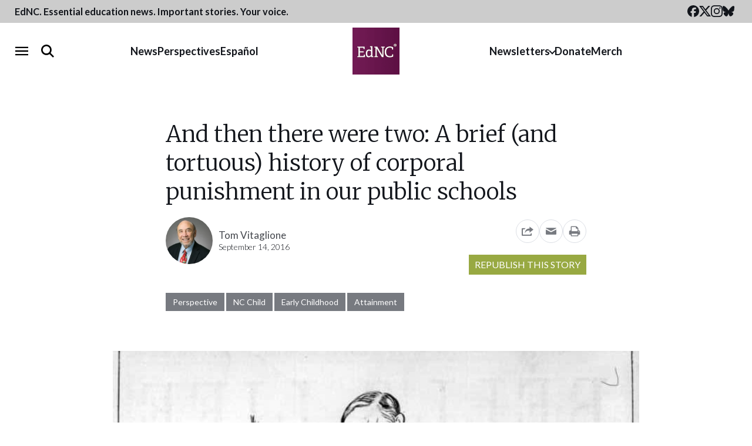

--- FILE ---
content_type: text/html; charset=UTF-8
request_url: https://www.ednc.org/two-brief-tortuous-history-corporal-punishment-public-schools/
body_size: 24220
content:
<!doctype html>
<html lang="en-US">
  <head>
  <meta charset="utf-8">
  <meta name="viewport" content="width=device-width, initial-scale=1">
  <meta property="fb:pages" content="384676381708957">
  <link rel="alternate" type="application/rss+xml" title="EdNC Feed" href="https://www.ednc.org/feed/">
  <link rel="preconnect" href="https://fonts.gstatic.com" crossorigin>
  <link rel="preload" as="style" href="https://fonts.googleapis.com/css2?family=Lato:ital,wght@0,300;0,400;0,700;1,300;1,400;1,700&amp;family=Merriweather:ital,wght@0,300;0,400;0,700;1,300;1,400;1,700&amp;display=swap">
  <link rel="stylesheet" href="https://fonts.googleapis.com/css2?family=Lato:ital,wght@0,300;0,400;0,700;1,300;1,400;1,700&amp;family=Merriweather:ital,wght@0,300;0,400;0,700;1,300;1,400;1,700&amp;display=swap" media="print" onload="this.media='all'">
  <noscript>
    <link rel="stylesheet" href="https://fonts.googleapis.com/css2?family=Lato:ital,wght@0,300;0,400;0,700;1,300;1,400;1,700&amp;family=Merriweather:ital,wght@0,300;0,400;0,700;1,300;1,400;1,700&amp;display=swap">
  </noscript>
  <link rel="shortcut icon" href="https://www.ednc.org/favicon.ico" />
  <meta name='robots' content='index, follow, max-image-preview:large, max-snippet:-1, max-video-preview:-1' />
	<style>img:is([sizes="auto" i], [sizes^="auto," i]) { contain-intrinsic-size: 3000px 1500px }</style>
	
        <script>
        window.dataLayer = window.dataLayer || [];
        window.dataLayer.push({"postCategories":["Attainment","Early Childhood","NC Child"],"postAppearances":["Perspective"],"postAuthors":["Tom Vitaglione"],"event":"postInfo"});
    </script>

    <!-- Google Tag Manager -->
    <script>(function(w,d,s,l,i){w[l]=w[l]||[];w[l].push({'gtm.start':
    new Date().getTime(),event:'gtm.js'});var f=d.getElementsByTagName(s)[0],
    j=d.createElement(s),dl=l!='dataLayer'?'&l='+l:'';j.async=true;j.src=
    'https://www.googletagmanager.com/gtm.js?id='+i+dl;f.parentNode.insertBefore(j,f);
    })(window,document,'script','dataLayer','GTM-NDFXLZ8');</script>
    <!-- End Google Tag Manager -->

	<!-- This site is optimized with the Yoast SEO Premium plugin  - https://yoast.com/wordpress/plugins/seo/ -->
	<title>And then there were two: A brief (and tortuous) history of corporal punishment in our public schools - EdNC</title>
	<link rel="canonical" href="https://www.ednc.org/two-brief-tortuous-history-corporal-punishment-public-schools/" />
	<meta property="og:locale" content="en_US" />
	<meta property="og:type" content="article" />
	<meta property="og:title" content="And then there were two: A brief (and tortuous) history of corporal punishment in our public schools" />
	<meta property="og:description" content="When children returned to North Carolina’s public schools for the new year, only students in two districts, Graham and Robeson, faced the possibility of being hit by school officials. This is tremendous progress in a state where corporal punishment was..." />
	<meta property="og:url" content="https://www.ednc.org/two-brief-tortuous-history-corporal-punishment-public-schools/" />
	<meta property="og:site_name" content="EdNC" />
	<meta property="article:publisher" content="https://www.facebook.com/educationnc" />
	<meta property="article:published_time" content="2016-09-14T09:00:11+00:00" />
	<meta property="article:modified_time" content="2019-12-19T15:30:52+00:00" />
	<meta property="og:image" content="https://www.ednc.org/wp-content/uploads/2016/09/StateLibQld_1_113036_Cartoon_of_students_receiving_the_cane_1888.jpg" />
	<meta property="og:image:width" content="754" />
	<meta property="og:image:height" content="1000" />
	<meta property="og:image:type" content="image/jpeg" />
	<meta name="author" content="Tom Vitaglione" />
	<meta name="twitter:card" content="summary_large_image" />
	<meta name="twitter:creator" content="@educationnc" />
	<meta name="twitter:site" content="@educationnc" />
	<meta name="twitter:label1" content="Written by" />
	<meta name="twitter:data1" content="Tom Vitaglione" />
	<meta name="twitter:label2" content="Est. reading time" />
	<meta name="twitter:data2" content="3 minutes" />
	<script type="application/ld+json" class="yoast-schema-graph">{"@context":"https://schema.org","@graph":[{"@type":"Article","@id":"https://www.ednc.org/two-brief-tortuous-history-corporal-punishment-public-schools/#article","isPartOf":{"@id":"https://www.ednc.org/two-brief-tortuous-history-corporal-punishment-public-schools/"},"author":[{"@id":"https://www.ednc.org/#/schema/person/2d43d2baf39d46c9ed68e6c3715d5c60"}],"headline":"And then there were two: A brief (and tortuous) history of corporal punishment in our public schools","datePublished":"2016-09-14T09:00:11+00:00","dateModified":"2019-12-19T15:30:52+00:00","mainEntityOfPage":{"@id":"https://www.ednc.org/two-brief-tortuous-history-corporal-punishment-public-schools/"},"wordCount":627,"commentCount":0,"publisher":{"@id":"https://www.ednc.org/#organization"},"image":{"@id":"https://www.ednc.org/two-brief-tortuous-history-corporal-punishment-public-schools/#primaryimage"},"thumbnailUrl":"https://www.ednc.org/wp-content/uploads/2016/09/StateLibQld_1_113036_Cartoon_of_students_receiving_the_cane_1888.jpg","articleSection":["Attainment","Early Childhood","NC Child"],"inLanguage":"en-US","copyrightYear":"2016","copyrightHolder":{"@id":"https://www.ednc.org/#organization"}},{"@type":"WebPage","@id":"https://www.ednc.org/two-brief-tortuous-history-corporal-punishment-public-schools/","url":"https://www.ednc.org/two-brief-tortuous-history-corporal-punishment-public-schools/","name":"And then there were two: A brief (and tortuous) history of corporal punishment in our public schools - EdNC","isPartOf":{"@id":"https://www.ednc.org/#website"},"primaryImageOfPage":{"@id":"https://www.ednc.org/two-brief-tortuous-history-corporal-punishment-public-schools/#primaryimage"},"image":{"@id":"https://www.ednc.org/two-brief-tortuous-history-corporal-punishment-public-schools/#primaryimage"},"thumbnailUrl":"https://www.ednc.org/wp-content/uploads/2016/09/StateLibQld_1_113036_Cartoon_of_students_receiving_the_cane_1888.jpg","datePublished":"2016-09-14T09:00:11+00:00","dateModified":"2019-12-19T15:30:52+00:00","breadcrumb":{"@id":"https://www.ednc.org/two-brief-tortuous-history-corporal-punishment-public-schools/#breadcrumb"},"inLanguage":"en-US","potentialAction":[{"@type":"ReadAction","target":["https://www.ednc.org/two-brief-tortuous-history-corporal-punishment-public-schools/"]}]},{"@type":"ImageObject","inLanguage":"en-US","@id":"https://www.ednc.org/two-brief-tortuous-history-corporal-punishment-public-schools/#primaryimage","url":"https://www.ednc.org/wp-content/uploads/2016/09/StateLibQld_1_113036_Cartoon_of_students_receiving_the_cane_1888.jpg","contentUrl":"https://www.ednc.org/wp-content/uploads/2016/09/StateLibQld_1_113036_Cartoon_of_students_receiving_the_cane_1888.jpg","width":754,"height":1000,"caption":"Cartoon Credit: Queensland figaro - Copied and digitised from an image appearing in Queensland figaro, 28 July 1888, p. 140., Public Domain, https://commons.wikimedia.org/w/index.php?curid=12662338"},{"@type":"BreadcrumbList","@id":"https://www.ednc.org/two-brief-tortuous-history-corporal-punishment-public-schools/#breadcrumb","itemListElement":[{"@type":"ListItem","position":1,"name":"Home","item":"https://www.ednc.org/"},{"@type":"ListItem","position":2,"name":"And then there were two: A brief (and tortuous) history of corporal punishment in our public schools"}]},{"@type":"WebSite","@id":"https://www.ednc.org/#website","url":"https://www.ednc.org/","name":"EdNC","description":"Providing North Carolina with data, research, news, information, and analysis about the major trends, issues, and challenges facing public schools.","publisher":{"@id":"https://www.ednc.org/#organization"},"alternateName":"EducationNC","potentialAction":[{"@type":"SearchAction","target":{"@type":"EntryPoint","urlTemplate":"https://www.ednc.org/?s={search_term_string}"},"query-input":{"@type":"PropertyValueSpecification","valueRequired":true,"valueName":"search_term_string"}}],"inLanguage":"en-US"},{"@type":"Organization","@id":"https://www.ednc.org/#organization","name":"EdNC","alternateName":"EducationNC","url":"https://www.ednc.org/","logo":{"@type":"ImageObject","inLanguage":"en-US","@id":"https://www.ednc.org/#/schema/logo/image/","url":"https://www.ednc.org/wp-content/uploads/2025/02/ednc-logo-square.png","contentUrl":"https://www.ednc.org/wp-content/uploads/2025/02/ednc-logo-square.png","width":600,"height":600,"caption":"EdNC"},"image":{"@id":"https://www.ednc.org/#/schema/logo/image/"},"sameAs":["https://www.facebook.com/educationnc","https://x.com/educationnc","https://instagram.com/educationnc","https://bsky.app/profile/educationnc.bsky.social","https://www.youtube.com/@EducationNC"],"publishingPrinciples":"https://www.ednc.org/about/","correctionsPolicy":"https://www.ednc.org/corrections/"},{"@type":"Person","@id":"https://www.ednc.org/#/schema/person/2d43d2baf39d46c9ed68e6c3715d5c60","name":"Tom Vitaglione","url":"https://www.ednc.org/author/tom-vitaglione/"}]}</script>
	<!-- / Yoast SEO Premium plugin. -->


<link rel='dns-prefetch' href='//static.addtoany.com' />
<link rel='dns-prefetch' href='//translate.google.com' />
<link rel='dns-prefetch' href='//maxcdn.bootstrapcdn.com' />
		<style>
			.lazyload,
			.lazyloading {
				max-width: 100%;
			}
		</style>
		<link rel='stylesheet' id='sbi_styles-css' href='https://www.ednc.org/wp-content/plugins/instagram-feed/css/sbi-styles.min.css?ver=6.10.0' type='text/css' media='all' />
<link rel='stylesheet' id='wp-block-library-css' href='https://www.ednc.org/wp-includes/css/dist/block-library/style.min.css?ver=6.8.3' type='text/css' media='all' />
<style id='classic-theme-styles-inline-css' type='text/css'>
/*! This file is auto-generated */
.wp-block-button__link{color:#fff;background-color:#32373c;border-radius:9999px;box-shadow:none;text-decoration:none;padding:calc(.667em + 2px) calc(1.333em + 2px);font-size:1.125em}.wp-block-file__button{background:#32373c;color:#fff;text-decoration:none}
</style>
<style id='co-authors-plus-coauthors-style-inline-css' type='text/css'>
.wp-block-co-authors-plus-coauthors.is-layout-flow [class*=wp-block-co-authors-plus]{display:inline}

</style>
<style id='co-authors-plus-avatar-style-inline-css' type='text/css'>
.wp-block-co-authors-plus-avatar :where(img){height:auto;max-width:100%;vertical-align:bottom}.wp-block-co-authors-plus-coauthors.is-layout-flow .wp-block-co-authors-plus-avatar :where(img){vertical-align:middle}.wp-block-co-authors-plus-avatar:is(.alignleft,.alignright){display:table}.wp-block-co-authors-plus-avatar.aligncenter{display:table;margin-inline:auto}

</style>
<style id='co-authors-plus-image-style-inline-css' type='text/css'>
.wp-block-co-authors-plus-image{margin-bottom:0}.wp-block-co-authors-plus-image :where(img){height:auto;max-width:100%;vertical-align:bottom}.wp-block-co-authors-plus-coauthors.is-layout-flow .wp-block-co-authors-plus-image :where(img){vertical-align:middle}.wp-block-co-authors-plus-image:is(.alignfull,.alignwide) :where(img){width:100%}.wp-block-co-authors-plus-image:is(.alignleft,.alignright){display:table}.wp-block-co-authors-plus-image.aligncenter{display:table;margin-inline:auto}

</style>
<style id='safe-svg-svg-icon-style-inline-css' type='text/css'>
.safe-svg-cover{text-align:center}.safe-svg-cover .safe-svg-inside{display:inline-block;max-width:100%}.safe-svg-cover svg{fill:currentColor;height:100%;max-height:100%;max-width:100%;width:100%}

</style>
<link rel='stylesheet' id='ultimate_blocks-cgb-style-css-css' href='https://www.ednc.org/wp-content/cache/autoptimize/css/autoptimize_single_24de2cb2eda5308bfeda2f7f35195d28.css?ver=3.4.8' type='text/css' media='all' />
<style id='wp-parsely-recommendations-style-inline-css' type='text/css'>
.parsely-recommendations-list-title{font-size:1.2em}.parsely-recommendations-list{list-style:none;padding:unset}.parsely-recommendations-cardbody{overflow:hidden;padding:.8em;text-overflow:ellipsis;white-space:nowrap}.parsely-recommendations-cardmedia{padding:.8em .8em 0}

</style>
<link rel='stylesheet' id='wp-components-css' href='https://www.ednc.org/wp-includes/css/dist/components/style.min.css?ver=6.8.3' type='text/css' media='all' />
<link rel='stylesheet' id='wp-preferences-css' href='https://www.ednc.org/wp-includes/css/dist/preferences/style.min.css?ver=6.8.3' type='text/css' media='all' />
<link rel='stylesheet' id='wp-block-editor-css' href='https://www.ednc.org/wp-includes/css/dist/block-editor/style.min.css?ver=6.8.3' type='text/css' media='all' />
<link rel='stylesheet' id='popup-maker-block-library-style-css' href='https://www.ednc.org/wp-content/cache/autoptimize/css/autoptimize_single_9963176ef6137ecf4405a5ccd36aa797.css?ver=dbea705cfafe089d65f1' type='text/css' media='all' />
<style id='global-styles-inline-css' type='text/css'>
:root{--wp--preset--aspect-ratio--square: 1;--wp--preset--aspect-ratio--4-3: 4/3;--wp--preset--aspect-ratio--3-4: 3/4;--wp--preset--aspect-ratio--3-2: 3/2;--wp--preset--aspect-ratio--2-3: 2/3;--wp--preset--aspect-ratio--16-9: 16/9;--wp--preset--aspect-ratio--9-16: 9/16;--wp--preset--color--black: #12151B;--wp--preset--color--cyan-bluish-gray: #abb8c3;--wp--preset--color--white: #FFFFFF;--wp--preset--color--pale-pink: #f78da7;--wp--preset--color--vivid-red: #cf2e2e;--wp--preset--color--luminous-vivid-orange: #ff6900;--wp--preset--color--luminous-vivid-amber: #fcb900;--wp--preset--color--light-green-cyan: #7bdcb5;--wp--preset--color--vivid-green-cyan: #00d084;--wp--preset--color--pale-cyan-blue: #8ed1fc;--wp--preset--color--vivid-cyan-blue: #0693e3;--wp--preset--color--vivid-purple: #9b51e0;--wp--preset--color--dark-purple: #5C1043;--wp--preset--color--purple: #731454;--wp--preset--color--light-purple: #8F4376;--wp--preset--color--red: #85132A;--wp--preset--color--orange: #B15010;--wp--preset--color--light-orange: #F6B041;--wp--preset--color--dark-green: #6B7E1B;--wp--preset--color--med-green: #98A942;--wp--preset--color--light-green: #B0C05E;--wp--preset--color--dark-blue: #384E77;--wp--preset--color--med-blue: #1C7DB7;--wp--preset--color--light-blue: #6CA8C5;--wp--preset--color--navy: #4E6CA5;--wp--preset--color--light-navy: #8291B0;--wp--preset--color--ash: #44474D;--wp--preset--color--gray: #777A80;--wp--preset--color--heather: #AAADB3;--wp--preset--color--steel: #DCDFE5;--wp--preset--gradient--vivid-cyan-blue-to-vivid-purple: linear-gradient(135deg,rgba(6,147,227,1) 0%,rgb(155,81,224) 100%);--wp--preset--gradient--light-green-cyan-to-vivid-green-cyan: linear-gradient(135deg,rgb(122,220,180) 0%,rgb(0,208,130) 100%);--wp--preset--gradient--luminous-vivid-amber-to-luminous-vivid-orange: linear-gradient(135deg,rgba(252,185,0,1) 0%,rgba(255,105,0,1) 100%);--wp--preset--gradient--luminous-vivid-orange-to-vivid-red: linear-gradient(135deg,rgba(255,105,0,1) 0%,rgb(207,46,46) 100%);--wp--preset--gradient--very-light-gray-to-cyan-bluish-gray: linear-gradient(135deg,rgb(238,238,238) 0%,rgb(169,184,195) 100%);--wp--preset--gradient--cool-to-warm-spectrum: linear-gradient(135deg,rgb(74,234,220) 0%,rgb(151,120,209) 20%,rgb(207,42,186) 40%,rgb(238,44,130) 60%,rgb(251,105,98) 80%,rgb(254,248,76) 100%);--wp--preset--gradient--blush-light-purple: linear-gradient(135deg,rgb(255,206,236) 0%,rgb(152,150,240) 100%);--wp--preset--gradient--blush-bordeaux: linear-gradient(135deg,rgb(254,205,165) 0%,rgb(254,45,45) 50%,rgb(107,0,62) 100%);--wp--preset--gradient--luminous-dusk: linear-gradient(135deg,rgb(255,203,112) 0%,rgb(199,81,192) 50%,rgb(65,88,208) 100%);--wp--preset--gradient--pale-ocean: linear-gradient(135deg,rgb(255,245,203) 0%,rgb(182,227,212) 50%,rgb(51,167,181) 100%);--wp--preset--gradient--electric-grass: linear-gradient(135deg,rgb(202,248,128) 0%,rgb(113,206,126) 100%);--wp--preset--gradient--midnight: linear-gradient(135deg,rgb(2,3,129) 0%,rgb(40,116,252) 100%);--wp--preset--font-size--small: 13px;--wp--preset--font-size--medium: 20px;--wp--preset--font-size--large: 36px;--wp--preset--font-size--x-large: 42px;--wp--preset--spacing--20: 0.44rem;--wp--preset--spacing--30: 0.67rem;--wp--preset--spacing--40: 1rem;--wp--preset--spacing--50: 1.5rem;--wp--preset--spacing--60: 2.25rem;--wp--preset--spacing--70: 3.38rem;--wp--preset--spacing--80: 5.06rem;--wp--preset--shadow--natural: 6px 6px 9px rgba(0, 0, 0, 0.2);--wp--preset--shadow--deep: 12px 12px 50px rgba(0, 0, 0, 0.4);--wp--preset--shadow--sharp: 6px 6px 0px rgba(0, 0, 0, 0.2);--wp--preset--shadow--outlined: 6px 6px 0px -3px rgba(255, 255, 255, 1), 6px 6px rgba(0, 0, 0, 1);--wp--preset--shadow--crisp: 6px 6px 0px rgba(0, 0, 0, 1);}:where(.is-layout-flex){gap: 0.5em;}:where(.is-layout-grid){gap: 0.5em;}body .is-layout-flex{display: flex;}.is-layout-flex{flex-wrap: wrap;align-items: center;}.is-layout-flex > :is(*, div){margin: 0;}body .is-layout-grid{display: grid;}.is-layout-grid > :is(*, div){margin: 0;}:where(.wp-block-columns.is-layout-flex){gap: 2em;}:where(.wp-block-columns.is-layout-grid){gap: 2em;}:where(.wp-block-post-template.is-layout-flex){gap: 1.25em;}:where(.wp-block-post-template.is-layout-grid){gap: 1.25em;}.has-black-color{color: var(--wp--preset--color--black) !important;}.has-cyan-bluish-gray-color{color: var(--wp--preset--color--cyan-bluish-gray) !important;}.has-white-color{color: var(--wp--preset--color--white) !important;}.has-pale-pink-color{color: var(--wp--preset--color--pale-pink) !important;}.has-vivid-red-color{color: var(--wp--preset--color--vivid-red) !important;}.has-luminous-vivid-orange-color{color: var(--wp--preset--color--luminous-vivid-orange) !important;}.has-luminous-vivid-amber-color{color: var(--wp--preset--color--luminous-vivid-amber) !important;}.has-light-green-cyan-color{color: var(--wp--preset--color--light-green-cyan) !important;}.has-vivid-green-cyan-color{color: var(--wp--preset--color--vivid-green-cyan) !important;}.has-pale-cyan-blue-color{color: var(--wp--preset--color--pale-cyan-blue) !important;}.has-vivid-cyan-blue-color{color: var(--wp--preset--color--vivid-cyan-blue) !important;}.has-vivid-purple-color{color: var(--wp--preset--color--vivid-purple) !important;}.has-black-background-color{background-color: var(--wp--preset--color--black) !important;}.has-cyan-bluish-gray-background-color{background-color: var(--wp--preset--color--cyan-bluish-gray) !important;}.has-white-background-color{background-color: var(--wp--preset--color--white) !important;}.has-pale-pink-background-color{background-color: var(--wp--preset--color--pale-pink) !important;}.has-vivid-red-background-color{background-color: var(--wp--preset--color--vivid-red) !important;}.has-luminous-vivid-orange-background-color{background-color: var(--wp--preset--color--luminous-vivid-orange) !important;}.has-luminous-vivid-amber-background-color{background-color: var(--wp--preset--color--luminous-vivid-amber) !important;}.has-light-green-cyan-background-color{background-color: var(--wp--preset--color--light-green-cyan) !important;}.has-vivid-green-cyan-background-color{background-color: var(--wp--preset--color--vivid-green-cyan) !important;}.has-pale-cyan-blue-background-color{background-color: var(--wp--preset--color--pale-cyan-blue) !important;}.has-vivid-cyan-blue-background-color{background-color: var(--wp--preset--color--vivid-cyan-blue) !important;}.has-vivid-purple-background-color{background-color: var(--wp--preset--color--vivid-purple) !important;}.has-black-border-color{border-color: var(--wp--preset--color--black) !important;}.has-cyan-bluish-gray-border-color{border-color: var(--wp--preset--color--cyan-bluish-gray) !important;}.has-white-border-color{border-color: var(--wp--preset--color--white) !important;}.has-pale-pink-border-color{border-color: var(--wp--preset--color--pale-pink) !important;}.has-vivid-red-border-color{border-color: var(--wp--preset--color--vivid-red) !important;}.has-luminous-vivid-orange-border-color{border-color: var(--wp--preset--color--luminous-vivid-orange) !important;}.has-luminous-vivid-amber-border-color{border-color: var(--wp--preset--color--luminous-vivid-amber) !important;}.has-light-green-cyan-border-color{border-color: var(--wp--preset--color--light-green-cyan) !important;}.has-vivid-green-cyan-border-color{border-color: var(--wp--preset--color--vivid-green-cyan) !important;}.has-pale-cyan-blue-border-color{border-color: var(--wp--preset--color--pale-cyan-blue) !important;}.has-vivid-cyan-blue-border-color{border-color: var(--wp--preset--color--vivid-cyan-blue) !important;}.has-vivid-purple-border-color{border-color: var(--wp--preset--color--vivid-purple) !important;}.has-vivid-cyan-blue-to-vivid-purple-gradient-background{background: var(--wp--preset--gradient--vivid-cyan-blue-to-vivid-purple) !important;}.has-light-green-cyan-to-vivid-green-cyan-gradient-background{background: var(--wp--preset--gradient--light-green-cyan-to-vivid-green-cyan) !important;}.has-luminous-vivid-amber-to-luminous-vivid-orange-gradient-background{background: var(--wp--preset--gradient--luminous-vivid-amber-to-luminous-vivid-orange) !important;}.has-luminous-vivid-orange-to-vivid-red-gradient-background{background: var(--wp--preset--gradient--luminous-vivid-orange-to-vivid-red) !important;}.has-very-light-gray-to-cyan-bluish-gray-gradient-background{background: var(--wp--preset--gradient--very-light-gray-to-cyan-bluish-gray) !important;}.has-cool-to-warm-spectrum-gradient-background{background: var(--wp--preset--gradient--cool-to-warm-spectrum) !important;}.has-blush-light-purple-gradient-background{background: var(--wp--preset--gradient--blush-light-purple) !important;}.has-blush-bordeaux-gradient-background{background: var(--wp--preset--gradient--blush-bordeaux) !important;}.has-luminous-dusk-gradient-background{background: var(--wp--preset--gradient--luminous-dusk) !important;}.has-pale-ocean-gradient-background{background: var(--wp--preset--gradient--pale-ocean) !important;}.has-electric-grass-gradient-background{background: var(--wp--preset--gradient--electric-grass) !important;}.has-midnight-gradient-background{background: var(--wp--preset--gradient--midnight) !important;}.has-small-font-size{font-size: var(--wp--preset--font-size--small) !important;}.has-medium-font-size{font-size: var(--wp--preset--font-size--medium) !important;}.has-large-font-size{font-size: var(--wp--preset--font-size--large) !important;}.has-x-large-font-size{font-size: var(--wp--preset--font-size--x-large) !important;}
:where(.wp-block-post-template.is-layout-flex){gap: 1.25em;}:where(.wp-block-post-template.is-layout-grid){gap: 1.25em;}
:where(.wp-block-columns.is-layout-flex){gap: 2em;}:where(.wp-block-columns.is-layout-grid){gap: 2em;}
:root :where(.wp-block-pullquote){font-size: 1.5em;line-height: 1.6;}
</style>
<link rel='stylesheet' id='collapscore-css-css' href='https://www.ednc.org/wp-content/cache/autoptimize/css/autoptimize_single_696080ba6a81a1d37f84d5152ee76307.css?ver=1.0' type='text/css' media='all' />
<link rel='stylesheet' id='collapseomatic-css-css' href='https://www.ednc.org/wp-content/cache/autoptimize/css/autoptimize_single_3bef9144eda63b2d0f6de1da06d01aa4.css?ver=1.6' type='text/css' media='all' />
<link rel='stylesheet' id='ub-extension-style-css-css' href='https://www.ednc.org/wp-content/cache/autoptimize/css/autoptimize_single_b060b95f3c5cfd04f0558a88351b5c65.css?ver=6.8.3' type='text/css' media='all' />
<link rel='stylesheet' id='cff-css' href='https://www.ednc.org/wp-content/plugins/custom-facebook-feed/assets/css/cff-style.min.css?ver=4.3.4' type='text/css' media='all' />
<link rel='stylesheet' id='sb-font-awesome-css' href='https://maxcdn.bootstrapcdn.com/font-awesome/4.7.0/css/font-awesome.min.css?ver=6.8.3' type='text/css' media='all' />
<link rel='stylesheet' id='searchwp-forms-css' href='https://www.ednc.org/wp-content/plugins/searchwp/assets/css/frontend/search-forms.min.css?ver=4.4.0' type='text/css' media='all' />
<link rel='stylesheet' id='addtoany-css' href='https://www.ednc.org/wp-content/plugins/add-to-any/addtoany.min.css?ver=1.16' type='text/css' media='all' />
<link rel='stylesheet' id='sage/main.css-css' href='https://www.ednc.org/wp-content/cache/autoptimize/css/autoptimize_single_32410c5bbf572f5b600b407a0088d083.css' type='text/css' media='all' />
<script type="text/javascript" src="https://www.ednc.org/wp-includes/js/jquery/jquery.min.js?ver=3.7.1" id="jquery-core-js"></script>
<script type="text/javascript" src="https://www.ednc.org/wp-includes/js/jquery/jquery-migrate.min.js?ver=3.4.1" id="jquery-migrate-js"></script>
<script type="text/javascript" id="addtoany-core-js-before">
/* <![CDATA[ */
window.a2a_config=window.a2a_config||{};a2a_config.callbacks=[];a2a_config.overlays=[];a2a_config.templates={};
a2a_config.icon_color="transparent,#000000";
/* ]]> */
</script>
<script type="text/javascript" defer src="https://static.addtoany.com/menu/page.js" id="addtoany-core-js"></script>
<script type="text/javascript" defer src="https://www.ednc.org/wp-content/plugins/add-to-any/addtoany.min.js?ver=1.1" id="addtoany-jquery-js"></script>
<script type="text/javascript" src="https://www.ednc.org/wp-content/cache/autoptimize/js/autoptimize_single_f7f43ed7130259a8cbfb9d4698d7b2cd.js?ver=1.34" id="fdfootnote_script-js"></script>
<script type="text/javascript" src="https://www.ednc.org/wp-includes/js/wp-embed.min.js?ver=6.8.3" id="wp-embed-js" defer="defer" data-wp-strategy="defer"></script>
<link rel="https://api.w.org/" href="https://www.ednc.org/wp-json/" /><link rel="alternate" title="JSON" type="application/json" href="https://www.ednc.org/wp-json/wp/v2/posts/30982" /><link rel="EditURI" type="application/rsd+xml" title="RSD" href="https://www.ednc.org/xmlrpc.php?rsd" />
<link rel='shortlink' href='https://www.ednc.org/?p=30982' />
<link rel="alternate" title="oEmbed (JSON)" type="application/json+oembed" href="https://www.ednc.org/wp-json/oembed/1.0/embed?url=https%3A%2F%2Fwww.ednc.org%2Ftwo-brief-tortuous-history-corporal-punishment-public-schools%2F" />
<link rel="alternate" title="oEmbed (XML)" type="text/xml+oembed" href="https://www.ednc.org/wp-json/oembed/1.0/embed?url=https%3A%2F%2Fwww.ednc.org%2Ftwo-brief-tortuous-history-corporal-punishment-public-schools%2F&#038;format=xml" />
<!-- start Simple Custom CSS and JS -->
<script src="https://analytics.ahrefs.com/analytics.js" data-key="NXnJC+PvLvG9ivwI5NGINA" async></script><!-- end Simple Custom CSS and JS -->
<script type="application/ld+json" class="wp-parsely-metadata">{"@context":"https:\/\/schema.org","@type":"NewsArticle","headline":"And then there were two: A brief (and tortuous) history of corporal punishment in our public schools","url":"http:\/\/www.ednc.org\/two-brief-tortuous-history-corporal-punishment-public-schools\/","mainEntityOfPage":{"@type":"WebPage","@id":"http:\/\/www.ednc.org\/two-brief-tortuous-history-corporal-punishment-public-schools\/"},"thumbnailUrl":"https:\/\/www.ednc.org\/wp-content\/uploads\/2016\/09\/StateLibQld_1_113036_Cartoon_of_students_receiving_the_cane_1888-150x150.jpg","image":{"@type":"ImageObject","url":"https:\/\/www.ednc.org\/wp-content\/uploads\/2016\/09\/StateLibQld_1_113036_Cartoon_of_students_receiving_the_cane_1888.jpg"},"articleSection":"Attainment","author":[{"@type":"Person","name":"Tom Vitaglione"}],"creator":["Tom Vitaglione"],"publisher":{"@type":"Organization","name":"EdNC","logo":"https:\/\/www.ednc.org\/wp-content\/uploads\/2016\/01\/cropped-logo-square-512.png"},"keywords":[],"dateCreated":"2016-09-14T09:00:11Z","datePublished":"2016-09-14T09:00:11Z","dateModified":"2019-12-19T15:30:52Z"}</script>		<script>
			document.documentElement.className = document.documentElement.className.replace('no-js', 'js');
		</script>
				<style>
			.no-js img.lazyload {
				display: none;
			}

			figure.wp-block-image img.lazyloading {
				min-width: 150px;
			}

			.lazyload,
			.lazyloading {
				--smush-placeholder-width: 100px;
				--smush-placeholder-aspect-ratio: 1/1;
				width: var(--smush-image-width, var(--smush-placeholder-width)) !important;
				aspect-ratio: var(--smush-image-aspect-ratio, var(--smush-placeholder-aspect-ratio)) !important;
			}

						.lazyload, .lazyloading {
				opacity: 0;
			}

			.lazyloaded {
				opacity: 1;
				transition: opacity 300ms;
				transition-delay: 0ms;
			}

					</style>
		<meta name="categories" content="Attainment, Early Childhood, NC Child"><link rel="icon" href="https://www.ednc.org/wp-content/uploads/2016/01/cropped-logo-square-512-150x150.png" sizes="32x32" />
<link rel="icon" href="https://www.ednc.org/wp-content/uploads/2016/01/cropped-logo-square-512-220x220.png" sizes="192x192" />
<link rel="apple-touch-icon" href="https://www.ednc.org/wp-content/uploads/2016/01/cropped-logo-square-512-220x220.png" />
<meta name="msapplication-TileImage" content="https://www.ednc.org/wp-content/uploads/2016/01/cropped-logo-square-512-400x400.png" />
		<style type="text/css" id="wp-custom-css">
			.pum-theme-26015 .pum-content, .pum-theme-lightbox .pum-content {
	font-weight: 400;
}

.has-med-green-background-color {
	background-color: #98A942;
}

.wp-block-quote.is-style-plain {
	border-left: 0 !important;
}

:where(.editor-styles-wrapper) .wp-block-observe {
	opacity: 1;
	transform: translateY(0);
}

.object-wrapper {
	overflow: hidden;
	margin-bottom: 2rem;
}

@media (min-width:990px) and (max-width: 1023px) {
    .cz-outer {
    margin-left: -120px;
    margin-right: -120px;
}
}

@media (min-width:1024px) {
    .cz-outer {
    margin-left: -150px;
    margin-right: -150px;
}
}


@media (min-width:667px) and (max-width: 990px){
    .cz-outer {
    margin-left: -40px;
    margin-right: -40px;
}
}

@media (max-width: 667px){
    .cz-outer {
    margin-left: -15px;
    margin-right: -15px;
}
}

.cz-comments-outer {
	display: none !important;
}

.message {
	font-size:12px;
}

.author--excerpt .awac-wrapper {
	display:none;
}

/* Read More Button Global Styling */

.expansion-button-global >span{
	display: table;
	margin: auto;

}

.collapseomatic{
	background-color: #721459;
	color: white;
	border-radius: 10px;
	padding: 10px 20px;
	margin-bottom: 25px;
}

/* body:not(.home) .links-bar {
	display: none;
} */
.home .editors-picks h2 {
	margin-top: 0;
}
.home main > div:not(.home-sections) .editors-photo > div:last-child {
	height: auto;
}
.home .editors-photo .image-and-caption img {
	height: auto;
}
.home .editors-photo {
	height: fit-content;
}
@media only screen and (min-width: 992px) {
	.home .editors-photo .image-and-caption img {
		height: -webkit-fill-available;
		max-height: 325px;
		margin: 0 auto;
	}
}
@media only screen and (min-width: 1280px) {
	.home .editors-photo {
		height: auto;
	}
}


/* @media only screen and (max-width: 991px) {
	.home .editors-picks h2 {
		margin-top: 1em;
	}
} */

/**
 * Quick fixes
 * */
.links-bar__links::-webkit-scrollbar {
	height: 0.65rem;
	border-radius: 2px;
}
.links-bar__links::-webkit-scrollbar-track {
	box-shadow: inset 0 0 6px rgba(0,0,0,0.8);
	border-radius: 2px;
}
.links-bar__links::-webkit-scrollbar-thumb {
	background-color: #cccccc80;
	outline: 1px solid #333;
	border-radius: 2px;
}
@media only screen and (max-width: 991px) {
	.links-bar__links {
		padding-bottom: 3px;
	}
	.links-bar__inner {
		margin: 0 auto;
	}
	.global-nav__row__left .global-nav__search__wrap {
		justify-content: flex-end;
	}
	.global-nav__menu-toggle {
		position: absolute;
		left: 0;
	}
	.global-nav__menu-toggle[aria-expanded=true] {
		top: 2rem;
	}
}
@media only screen and (min-width: 992px) {
	.links-bar__content__text,
	.links-bar__links {
		white-space: nowrap;
	}
}

.single-awake58 .bg-image,
.single-ednews .bg-image {
	margin-left: 0;
	margin-right: 0;
}

body.newsletters .gform_wrapper.gravity-theme fieldset .gfield_description img {
	border: 1px solid #5c1043;
}

.trust-project--content h2.margin-for-toc {
	margin-top: 1em;
}

body.author .circle-image img {
	display: inline-block;
	width: 220px;
	height: 220px;
	object-fit: cover;
}

@media screen and (max-width: 767px) {
	body.author .circle-image img {
		max-height: 125px;
	}
}

.category figure {
	margin: 0;
}

.category figcaption {
	margin-top: 0.75rem;
}

.pum-theme-26015 .pum-content + .pum-close,
.pum-theme-lightbox .pum-content + .pum-close {
	top: -10px;
	right: -10px;
}

.flex-content + div {
	margin-bottom: 6rem
}

@media screen and (min-width: 768px) {
.archive.category-running-towards-disaster .page-header {
	position: absolute;
  width: 1px;
  height: 1px;
  padding: 0;
  margin: -1px;
  overflow: hidden;
  clip: rect(0, 0, 0, 0);
  border: 0;
}
}

p.has-background {
  padding: 1.25em 2.375em;
}

.has-dark-blue-background-color {
	background-color: rgb(56, 78, 119);
}

.postid-265662 .slick-slide img {
	aspect-ratio: 768/434;
}

.earlybird-template-default__main-articles h3 {
	width: 100%;
}

.wp-block-buttons {
  margin: 4rem 0;
}

.wp-block-button__link {
  font-family: 'Lato', sans-serif;
  border-radius: 0;
}

.wp-block-ub-styled-box {
	margin: 3rem 0;
}

.wp-block-ub-styled-box :first-child {
	margin-top: 0;
}

.wp-block-ub-styled-box figure {
	margin: 2rem 0;
}

.wp-block-image a[href*="youtube.com"]::after {
	width: 100px;
	height: 100px;
	background-size: 100px 100px;
	border-radius: 50%;
	background-color: rgba(0,0,0,0.65);
	transition: background-color 0.3s ease-in-out;
}

.wp-block-image a[href*="youtube.com"]:hover::after {
	background-color: #98a942;
}


.postid-259413 .table-of-contents__links,
.postid-274333 .table-of-contents__links {
	list-style-type: disc;
}

.wp-block-heading + .wp-block-embed.is-provider-ednc {
	margin-top: 0
}		</style>
		  <!-- PrintFriendly.com -->
  <script type="text/javascript">var pfHeaderImgUrl = '';var pfHeaderTagline = '';var pfdisableClickToDel = 0;var pfHideImages = 0;var pfImageDisplayStyle = 'right';var pfDisablePDF = 0;var pfDisableEmail = 0;var pfDisablePrint = 0;var pfCustomCSS = '';var pfBtVersion='1';(function(){var js, pf;pf = document.createElement('script');pf.type = 'text/javascript';if ('https:' === document.location.protocol){js='https://pf-cdn.printfriendly.com/ssl/main.js'}else{js='http://cdn.printfriendly.com/printfriendly.js'}pf.src=js;document.getElementsByTagName('head')[0].appendChild(pf)})();</script>
  <!-- Google Translate -->
  <script type="text/javascript">
    function googleTranslateElementInit() {
      new google.translate.TranslateElement({
        pageLanguage: 'en',
        includedLanguages: 'es',
        layout: google.translate.TranslateElement.InlineLayout.SIMPLE,
        autoDisplay: false
      },'google_translate_element');
    }
  </script>
</head>
  <body class="wp-singular post-template-default single single-post postid-30982 single-format-standard wp-embed-responsive wp-theme-ednc-2020resources two-brief-tortuous-history-corporal-punishment-public-schools tom-vitaglione app-data index-data singular-data single-data single-post-data single-post-two-brief-tortuous-history-corporal-punishment-public-schools-data">
        <!-- Google Tag Manager (noscript) -->
    <noscript><iframe src="https://www.googletagmanager.com/ns.html?id=GTM-NDFXLZ8"
    height="0" width="0" style="display:none;visibility:hidden"></iframe></noscript>
    <!-- End Google Tag Manager (noscript) -->
    <a href="#content" class="screen-reader-text">Skip to content</a>
    <!--[if IE]>
      <div class="alert alert-warning">
        You are using an &lt;strong&gt;outdated&lt;/strong&gt; browser. Please &lt;a href=&quot;https://browsehappy.com/&quot;&gt;upgrade your browser&lt;/a&gt; to improve your experience.
      </div>
    <![endif]-->
        <div class="utility-bar">
  <div class="container utility-bar__container">
    <div>
      <span class="tagline">EdNC. Essential education news. Important stories. Your voice.</span>
    </div>
    <div class="flex">
      <nav class="utility-bar__social" aria-label="Header Social Links">
        <ul>
          <li>
            <a href="https://facebook.com/educationnc" target="_blank">
              <span class="screen-reader-text">Facebook</span>
              <svg class="icon">
                <use xlink:href="#icon-facebook"></use>
              </svg>
            </a>
          </li>
          <li>
            <a href="https://x.com/educationnc" target="_blank">
              <span class="screen-reader-text">X (Twitter)</span>
              <svg class="icon">
                <use xlink:href="#icon-twitter-x"></use>
              </svg>
            </a>
          </li>
          <li>
            <a href="https://instagram.com/educationnc" target="_blank">
              <span class="screen-reader-text">Instagram</span>
              <svg class="icon">
                <use xlink:href="#icon-instagram"></use>
              </svg>
            </a>
          </li>
          <li>
            <a href="https://bsky.app/profile/educationnc.bsky.social" target="_blank">
              <span class="screen-reader-text">Bluesky</span>
              <svg class="icon">
                <use xlink:href="#icon-bluesky"></use>
              </svg>
            </a>
          </li>
        </ul>
      </nav>
    </div>
  </div>
</div>
<header class="global-header">
  <nav class="global-nav">
    <a class="global-nav__logo" href="https://www.ednc.org/">
      <img
        class="custom-logo"
        src="https://www.ednc.org/wp-content/themes/ednc-2020/dist/images/EdNCLogo_trademark_abfc5216.png"
        width="160"
        height="160"
        alt="EdNC"
      />
    </a>
    <div class="global-nav__container">
      <div class="global-nav__row">
        <div class="global-nav__row__left">
          <div class="global-nav__search__wrap">
            <button class="global-nav__menu-toggle" aria-expanded="false" data-open-text="Open navigation" data-close-text="Close navigation">
              <span class="global-nav__menu-toggle-text screen-reader-text">Open navigation</span>
              <svg class="global-nav__menu-toggle-open" xmlns="http://www.w3.org/2000/svg" viewBox="0 0 384 384"><path d="M0 277.333h384V320H0zM0 170.667h384v42.667H0zM0 64h384v42.667H0z"/></svg>
              <svg class="global-nav__menu-toggle-close" xmlns="http://www.w3.org/2000/svg" viewBox="0 0 298.667 298.667"><path d="M298.667 30.187L268.48 0 149.333 119.147 30.187 0 0 30.187l119.147 119.146L0 268.48l30.187 30.187L149.333 179.52 268.48 298.667l30.187-30.187L179.52 149.333z"/></svg>
            </button>
            <div class="mobile-menu-overlay"></div>
            <div class="global-nav__hamburger">
              <a class="global-nav__hamburger-logo" href="https://www.ednc.org/">
                <img
                  class="custom-logo"
                  src="https://www.ednc.org/wp-content/themes/ednc-2020/dist/images/EdNCLogo_trademark_abfc5216.png"
                  width="60"
                  height="60"
                  alt="EdNC"
                />
              </a>
                              <div class="global-nav__hamburger__nav-xs">
                  <ul id="menu-left-nav" class="menu"><li id="menu-item-116628" class="menu-item menu-item-type-taxonomy menu-item-object-appearance menu-item-116628"><a href="https://www.ednc.org/appearance/news/" class="global-nav__link">News</a></li>
<li id="menu-item-116627" class="menu-item menu-item-type-taxonomy menu-item-object-appearance current-post-ancestor current-menu-parent current-post-parent menu-item-116627"><a href="https://www.ednc.org/appearance/perspectives/" class="global-nav__link">Perspectives</a></li>
<li id="menu-item-247621" class="gtranslate menu-item menu-item-type-custom menu-item-object-custom menu-item-247621"><a href="#" class="global-nav__link" id="gtranslate">Español</a></li>
</ul>
                </div>
                            <div class="menu-main-nav-container"><ul id="menu-main-nav" class="global-nav__hamburger__nav"><li id="menu-item-93605" class="menu-item menu-item-type-custom menu-item-object-custom menu-item-has-children menu-item-93605"><span>Our work</span>
<ul class="sub-menu">
	<li id="menu-item-93607" class="menu-item menu-item-type-custom menu-item-object-custom menu-item-93607"><a href="/topics">Topics</a></li>
	<li id="menu-item-262685" class="menu-item menu-item-type-taxonomy menu-item-object-category menu-item-262685"><a href="https://www.ednc.org/category/podcasts/">Podcasts</a></li>
	<li id="menu-item-19033" class="menu-item menu-item-type-post_type menu-item-object-page current_page_parent menu-item-19033"><a href="https://www.ednc.org/archive/">Archive</a></li>
	<li id="menu-item-129412" class="menu-item menu-item-type-custom menu-item-object-custom menu-item-129412"><a href="/school-districts/">School Districts</a></li>
	<li id="menu-item-129413" class="menu-item menu-item-type-custom menu-item-object-custom menu-item-129413"><a href="/community-colleges/">Community Colleges</a></li>
	<li id="menu-item-107899" class="menu-item menu-item-type-custom menu-item-object-custom menu-item-107899"><a href="https://www.ednc.org/corrections/">Corrections</a></li>
</ul>
</li>
<li id="menu-item-93617" class="menu-item menu-item-type-custom menu-item-object-custom menu-item-has-children menu-item-93617"><span>Participate</span>
<ul class="sub-menu">
	<li id="menu-item-188760" class="menu-item menu-item-type-post_type menu-item-object-page menu-item-188760"><a href="https://www.ednc.org/submit-a-story-idea/">Submit a story idea</a></li>
	<li id="menu-item-116625" class="menu-item menu-item-type-post_type menu-item-object-page menu-item-116625"><a href="https://www.ednc.org/submit-a-perspective/">Submit a perspective</a></li>
	<li id="menu-item-117266" class="menu-item menu-item-type-post_type menu-item-object-page menu-item-117266"><a href="https://www.ednc.org/republish/">Republish our content</a></li>
	<li id="menu-item-93619" class="menu-item menu-item-type-post_type menu-item-object-page menu-item-93619"><a href="https://www.ednc.org/voices/">Voices</a></li>
</ul>
</li>
<li id="menu-item-116630" class="menu-item menu-item-type-custom menu-item-object-custom menu-item-has-children menu-item-116630"><span>About us</span>
<ul class="sub-menu">
	<li id="menu-item-40520" class="menu-item menu-item-type-post_type menu-item-object-page menu-item-40520"><a href="https://www.ednc.org/about/">Our story</a></li>
	<li id="menu-item-93610" class="menu-item menu-item-type-custom menu-item-object-custom menu-item-93610"><a href="/team">EdNC team</a></li>
	<li id="menu-item-142542" class="menu-item menu-item-type-post_type menu-item-object-page menu-item-142542"><a href="https://www.ednc.org/board-of-directors/">Strategic Council</a></li>
	<li id="menu-item-273203" class="menu-item menu-item-type-post_type menu-item-object-page menu-item-273203"><a href="https://www.ednc.org/supporters/2026-supporters/">Supporters</a></li>
	<li id="menu-item-93613" class="menu-item menu-item-type-custom menu-item-object-custom menu-item-93613"><a href="/annual-report">Annual reports</a></li>
	<li id="menu-item-260580" class="menu-item menu-item-type-post_type menu-item-object-page menu-item-260580"><a href="https://www.ednc.org/nccppr/">NCCPPR Archive</a></li>
	<li id="menu-item-136032" class="menu-item menu-item-type-post_type menu-item-object-page menu-item-136032"><a href="https://www.ednc.org/contact-us/">Contact Us</a></li>
</ul>
</li>
</ul></div>                              <div class="global-nav__hamburger__nav-xs">
                  <ul id="menu-right-nav" class="menu"><li id="menu-item-244694" class="menu-item menu-item-type-custom menu-item-object-custom menu-item-has-children menu-item-244694 dropdown"><a href="#" class="global-nav__link dropdown__toggle" aria-expanded="false" aria-haspopup="true">Newsletters</a>
<ul class="sub-menu">
	<li id="menu-item-139612" class="menu-item menu-item-type-post_type menu-item-object-page menu-item-139612"><a href="https://www.ednc.org/newsletters/">All Newsletters</a></li>
	<li id="menu-item-244695" class="menu-item menu-item-type-custom menu-item-object-custom menu-item-244695"><a href="https://www.ednc.org/awake58/">Awake58</a></li>
	<li id="menu-item-244696" class="menu-item menu-item-type-custom menu-item-object-custom menu-item-244696"><a href="https://www.ednc.org/earlybird/">Early Bird</a></li>
	<li id="menu-item-244697" class="menu-item menu-item-type-custom menu-item-object-custom menu-item-244697"><a href="https://www.ednc.org/ednews/">EdDaily</a></li>
</ul>
</li>
<li id="menu-item-139613" class="menu-item menu-item-type-post_type menu-item-object-page menu-item-139613"><a href="https://www.ednc.org/donate/" class="global-nav__link">Donate</a></li>
<li id="menu-item-247620" class="menu-item menu-item-type-custom menu-item-object-custom menu-item-247620"><a target="_blank" href="https://store.ednc.org" class="global-nav__link">Merch</a></li>
</ul>
                </div>
                          </div>
            <button class="global-nav__search" aria-expanded="false">
              <svg class="global-nav__search-open" viewBox="0 0 515.558 515.558" xmlns="http://www.w3.org/2000/svg" aria-label="Open search box"><path d="M378.344 332.78c25.37-34.645 40.545-77.2 40.545-123.333C418.889 93.963 324.928.002 209.444.002S0 93.963 0 209.447s93.961 209.445 209.445 209.445c46.133 0 88.692-15.177 123.337-40.547l137.212 137.212 45.564-45.564L378.344 332.78zm-168.899 21.667c-79.958 0-145-65.042-145-145s65.042-145 145-145 145 65.042 145 145-65.043 145-145 145z"/></svg>
              <svg class="global-nav__search-close" xmlns="http://www.w3.org/2000/svg" viewBox="0 0 298.667 298.667"><path d="M298.667 30.187L268.48 0 149.333 119.147 30.187 0 0 30.187l119.147 119.146L0 268.48l30.187 30.187L149.333 179.52 268.48 298.667l30.187-30.187L179.52 149.333z"/></svg>
            </button>
            <form action="https://www.ednc.org/" method="get" role="search" class="global-nav__row__left__search">
              <label for="search" class="screen-reader-text">Search EdNC.org</label>
              <input type="text" name="s" id="search" value="" placeholder="Search EdNC.org" required />
              <button type="submit">
                <svg viewBox="0 0 515.558 515.558" xmlns="http://www.w3.org/2000/svg" aria-label="Submit"><path d="M378.344 332.78c25.37-34.645 40.545-77.2 40.545-123.333C418.889 93.963 324.928.002 209.444.002S0 93.963 0 209.447s93.961 209.445 209.445 209.445c46.133 0 88.692-15.177 123.337-40.547l137.212 137.212 45.564-45.564L378.344 332.78zm-168.899 21.667c-79.958 0-145-65.042-145-145s65.042-145 145-145 145 65.042 145 145-65.043 145-145 145z"/></svg>
              </button>
            </form>
          </div>
          <div class="global-nav__links__wrap">
                          <ul id="menu-left-nav" class="menu"><li id="menu-item-116628" class="menu-item menu-item-type-taxonomy menu-item-object-appearance menu-item-116628"><a href="https://www.ednc.org/appearance/news/" class="global-nav__link">News</a></li>
<li id="menu-item-116627" class="menu-item menu-item-type-taxonomy menu-item-object-appearance current-post-ancestor current-menu-parent current-post-parent menu-item-116627"><a href="https://www.ednc.org/appearance/perspectives/" class="global-nav__link">Perspectives</a></li>
<li id="menu-item-247621" class="gtranslate menu-item menu-item-type-custom menu-item-object-custom menu-item-247621"><a href="#" class="global-nav__link" id="gtranslate">Español</a></li>
</ul>
                      </div>
        </div>
        <div class="global-nav__row__right desktop-only">
                      <div class="global-nav__links__wrap">
              <ul id="menu-right-nav" class="menu"><li id="menu-item-244694" class="menu-item menu-item-type-custom menu-item-object-custom menu-item-has-children menu-item-244694 dropdown"><a href="#" class="global-nav__link dropdown__toggle" aria-expanded="false" aria-haspopup="true">Newsletters</a>
<ul class="sub-menu">
	<li id="menu-item-139612" class="menu-item menu-item-type-post_type menu-item-object-page menu-item-139612"><a href="https://www.ednc.org/newsletters/">All Newsletters</a></li>
	<li id="menu-item-244695" class="menu-item menu-item-type-custom menu-item-object-custom menu-item-244695"><a href="https://www.ednc.org/awake58/">Awake58</a></li>
	<li id="menu-item-244696" class="menu-item menu-item-type-custom menu-item-object-custom menu-item-244696"><a href="https://www.ednc.org/earlybird/">Early Bird</a></li>
	<li id="menu-item-244697" class="menu-item menu-item-type-custom menu-item-object-custom menu-item-244697"><a href="https://www.ednc.org/ednews/">EdDaily</a></li>
</ul>
</li>
<li id="menu-item-139613" class="menu-item menu-item-type-post_type menu-item-object-page menu-item-139613"><a href="https://www.ednc.org/donate/" class="global-nav__link">Donate</a></li>
<li id="menu-item-247620" class="menu-item menu-item-type-custom menu-item-object-custom menu-item-247620"><a target="_blank" href="https://store.ednc.org" class="global-nav__link">Merch</a></li>
</ul>
            </div>
                  </div>
      </div>
    </div>
  </nav>
</header>


<div class="global-nav-spacer"></div>
<div id="sticky-nav-sentinel"></div>
        <div class="wrap" role="document" id="content">
      <div class="content clearfix">
        <main class="main">
                 <article class="article template-2019 post-30982 post type-post status-publish format-standard has-post-thumbnail hentry category-attainment category-early-childhood category-nc-child appearance-perspectives">

  
  <div class="title">
    <div class="container">
      <div class="row">
        <div class="col-md-7 col-centered author-intro-2019 bottom-margin">
          <h1 class="article-header ">And then there were two: A brief (and tortuous) history of corporal punishment in our public schools</h1>
          <div class="row">
    <div class="col-xs-12 col-md-12">
      <div class="author-meta">
                              
                                                           <div class="author-info">
                  <div class="circle-image-article">
                    <img width="220" height="220" data-src="https://www.ednc.org/wp-content/uploads/2016/03/B7034135-Tom-220x220.jpg" class="attachment-bio-headshot size-bio-headshot wp-post-image lazyload" alt="" decoding="async" data-srcset="https://www.ednc.org/wp-content/uploads/2016/03/B7034135-Tom-220x220.jpg 220w, https://www.ednc.org/wp-content/uploads/2016/03/B7034135-Tom-400x400.jpg 400w, https://www.ednc.org/wp-content/uploads/2016/03/B7034135-Tom-1024x1024.jpg 1024w, https://www.ednc.org/wp-content/uploads/2016/03/B7034135-Tom-150x150.jpg 150w, https://www.ednc.org/wp-content/uploads/2016/03/B7034135-Tom-768x768.jpg 768w, https://www.ednc.org/wp-content/uploads/2016/03/B7034135-Tom-1536x1536.jpg 1536w, https://www.ednc.org/wp-content/uploads/2016/03/B7034135-Tom-600x600.jpg 600w, https://www.ednc.org/wp-content/uploads/2016/03/B7034135-Tom.jpg 1616w" data-sizes="(max-width: 220px) 100vw, 220px" src="[data-uri]" style="--smush-placeholder-width: 220px; --smush-placeholder-aspect-ratio: 220/220;" />
                  </div>
                  <div class="author-article">
                    <div class="">
                      <a href="https://www.ednc.org/author/tom-vitaglione/" class="read-more notranslate">Tom Vitaglione</a>
                    </div>
                    <time class="published pf-date" datetime="2016-09-14T05:00:11-04:00">
                      September 14, 2016
                    </time>
                                      </div>
                </div>
                                                     <div class="share-buttons">
  <div class="social-share-buttons print-no">
          <div class="dropdown">
        <a class="other-share icon-share dropdown__toggle" href="#" role="button" aria-expanded="false" aria-haspopup="true">
          Share this page
        </a>
        <div class="a2a_custom_wrapper">
          <strong class="a2a_custom_wrapper__title">Share options</strong>
          <div class="a2a_kit a2a_kit_size_24 addtoany_list" data-a2a-url="https://www.ednc.org/two-brief-tortuous-history-corporal-punishment-public-schools/" data-a2a-title="And then there were two: A brief (and tortuous) history of corporal punishment in our public schools"><a class="a2a_button_copy_link" href="https://www.addtoany.com/add_to/copy_link?linkurl=https%3A%2F%2Fwww.ednc.org%2Ftwo-brief-tortuous-history-corporal-punishment-public-schools%2F&amp;linkname=And%20then%20there%20were%20two%3A%20A%20brief%20%28and%20tortuous%29%20history%20of%20corporal%20punishment%20in%20our%20public%20schools" title="Copy Link" rel="nofollow noopener" target="_blank"></a><a class="a2a_button_facebook" href="https://www.addtoany.com/add_to/facebook?linkurl=https%3A%2F%2Fwww.ednc.org%2Ftwo-brief-tortuous-history-corporal-punishment-public-schools%2F&amp;linkname=And%20then%20there%20were%20two%3A%20A%20brief%20%28and%20tortuous%29%20history%20of%20corporal%20punishment%20in%20our%20public%20schools" title="Facebook" rel="nofollow noopener" target="_blank"></a><a class="a2a_button_x" href="https://www.addtoany.com/add_to/x?linkurl=https%3A%2F%2Fwww.ednc.org%2Ftwo-brief-tortuous-history-corporal-punishment-public-schools%2F&amp;linkname=And%20then%20there%20were%20two%3A%20A%20brief%20%28and%20tortuous%29%20history%20of%20corporal%20punishment%20in%20our%20public%20schools" title="X" rel="nofollow noopener" target="_blank"></a><a class="a2a_button_bluesky" href="https://www.addtoany.com/add_to/bluesky?linkurl=https%3A%2F%2Fwww.ednc.org%2Ftwo-brief-tortuous-history-corporal-punishment-public-schools%2F&amp;linkname=And%20then%20there%20were%20two%3A%20A%20brief%20%28and%20tortuous%29%20history%20of%20corporal%20punishment%20in%20our%20public%20schools" title="Bluesky" rel="nofollow noopener" target="_blank"></a><a class="a2a_button_linkedin" href="https://www.addtoany.com/add_to/linkedin?linkurl=https%3A%2F%2Fwww.ednc.org%2Ftwo-brief-tortuous-history-corporal-punishment-public-schools%2F&amp;linkname=And%20then%20there%20were%20two%3A%20A%20brief%20%28and%20tortuous%29%20history%20of%20corporal%20punishment%20in%20our%20public%20schools" title="LinkedIn" rel="nofollow noopener" target="_blank"></a><a class="a2a_button_telegram" href="https://www.addtoany.com/add_to/telegram?linkurl=https%3A%2F%2Fwww.ednc.org%2Ftwo-brief-tortuous-history-corporal-punishment-public-schools%2F&amp;linkname=And%20then%20there%20were%20two%3A%20A%20brief%20%28and%20tortuous%29%20history%20of%20corporal%20punishment%20in%20our%20public%20schools" title="Telegram" rel="nofollow noopener" target="_blank"></a><a class="a2a_button_whatsapp" href="https://www.addtoany.com/add_to/whatsapp?linkurl=https%3A%2F%2Fwww.ednc.org%2Ftwo-brief-tortuous-history-corporal-punishment-public-schools%2F&amp;linkname=And%20then%20there%20were%20two%3A%20A%20brief%20%28and%20tortuous%29%20history%20of%20corporal%20punishment%20in%20our%20public%20schools" title="WhatsApp" rel="nofollow noopener" target="_blank"></a></div>        </div>
      </div>
        <a rel="nofollow noopener noreferrer" target="_blank" class="icon-email social-share-link" href="/cdn-cgi/l/email-protection#[base64]">
      Email this page
    </a>
    <a rel="nofollow noopener noreferrer" target="_blank" class="other-share icon-fax" href="https://www.printfriendly.com/print" onclick="window.open('https://www.printfriendly.com/print?url='+document.location.href); return false;">
      Print this page
    </a>
  </div>

  
      <a href="#" role="button" class="btn btn-sm btn-green" data-republish-id="30982" data-dialog-show="dialog-republish">Republish This Story</a>

    <dialog class="dialog dialog--wide" id="dialog-republish">
      <header class="dialog__header">
        <h2 class="dialog__title">Republish this story</h2>
        <button class="dialog__close" type="button" data-a11y-dialog-hide aria-label="Close dialog">&times;</button>
      </header>
      <div class="dialog__content dialog__content--republish">
        <div class="dialog__content--republish-l">
          <h3>Our republishing policy</h3>
          <p>EdNC is a nonprofit, online, daily, independent newspaper. All of EdNC’s content is open source and free to republish. Please use the following guidelines when republishing our content.</p>
          <ul>
            <li>Our content must be republished in full. If your organization uses a paywall, the content must be provided in full for free.</li>
            <li>Credit our team by including both the author name and EdNC.org in the byline. Example: Alex Granados, EdNC.org.</li>
            <li>If republishing the story online, please provide a link to EdNC.org or a link to the original article in either the byline or credit line.</li>
            <li>The original headline of the article must be used. Allowable edits to the content of the piece include changes to meet your publication’s style guide and references to dates (i.e. this week changed to last week). Other edits must be approved by emailing Hannah Vinueza McClellan at <a href="/cdn-cgi/l/email-protection#d9b1b4babab5bcb5b5b8b799bcbdb7baf7b6abbe"><span class="__cf_email__" data-cfemail="01696c62626d646d6d606f4164656f622f6e7366">[email&#160;protected]</span></a>.</li>
            <li>Photos and other multimedia elements (audio, video, etc.)  may not be republished without prior permission. Please email Hannah Vinueza McClellan at <a href="/cdn-cgi/l/email-protection#4921242a2a252c25252827092c2d272a67263b2e"><span class="__cf_email__" data-cfemail="066e6b65656a636a6a6768466362686528697461">[email&#160;protected]</span></a> if you are interested in sharing a multimedia element.</li>
            <li>If you republish a story, please let us know by emailing Hannah Vinueza McClellan at <a href="/cdn-cgi/l/email-protection#0c64616f6f606960606d624c6968626f22637e6b"><span class="__cf_email__" data-cfemail="f79f9a94949b929b9b9699b792939994d9988590">[email&#160;protected]</span></a>.</li>
          </ul>
          <hr/>
          <p>Please email Hannah Vinueza McClellan at <a href="/cdn-cgi/l/email-protection#87efeae4e4ebe2ebebe6e9c7e2e3e9e4a9e8f5e0"><span class="__cf_email__" data-cfemail="71191c12121d141d1d101f3114151f125f1e0316">[email&#160;protected]</span></a> if you have any questions.</p>
          <p>This work is licensed under a <a href="https://creativecommons.org/licenses/by-nd/4.0/">Creative Commons Attribution-NoDerivatives 4.0 International License</a>.</p>
          <a rel="noreferrer license" target="_blank" href="https://creativecommons.org/licenses/by-nd/4.0/"><img alt="Creative Commons Attribution-NoDerivatives 4.0 International License" class="no-lazyload" style="border-width:0;width:80px;" src="https://mirrors.creativecommons.org/presskit/buttons/88x31/png/by-nd.png"></a>
        </div>
        <div class="dialog__content--republish-r">
          <div>
            <h3>Canonical tag</h3>
            <p>Please include the following canonical tag in the <code>&lt;head&gt;</code> of the republished story.</p>
            <div style="margin-bottom: 2rem;">
              <code class="canonical-code">&lt;link rel="canonical" href="https://www.ednc.org/two-brief-tortuous-history-corporal-punishment-public-schools/"&gt;</code>
            </div>
            <p><a href="https://ahrefs.com/blog/canonical-tags/#how-to-add-canonical-tags" target="_blank">Learn more about canonical tags and how to add them to your page</a>.</p>
          </div>
          <div class="extra-margin-top">
            <h3>HTML content</h3>
            <p>This includes the title, byline, content, and tracking pixel(s) for republishing this story.</p>
            <textarea name="" id="republish-content-30982" rows="9" readonly>Retrieving HTML, please wait...</textarea>
            <button class="btn btn-green" disabled>Copy HTML To Clipboard</button>
          </div>
        </div>
      </div>
    </dialog>
  </div>
      </div>
    </div>
  </div>
          <div class="term-labels">
          <a class="label" href="https://www.ednc.org/appearance/perspectives/">
        Perspective
      </a>
          <a class="label" href="https://www.ednc.org/category/nc-child/">
        NC Child
      </a>
          <a class="label" href="https://www.ednc.org/category/early-childhood/">
        Early Childhood
      </a>
          <a class="label" href="https://www.ednc.org/category/attainment/">
        Attainment
      </a>
      </div>
        </div>
      </div>
    </div>
  </div>

  <div class="entry-content">
    
    <div class="container">
      <div class="row">
        <div class="col-md-7 col-centered print-only">
                      <div class="alignnone">
              <img width="754" height="900" src="https://www.ednc.org/wp-content/uploads/2016/09/StateLibQld_1_113036_Cartoon_of_students_receiving_the_cane_1888-754x900.jpg" class="attachment-Contained size-Contained wp-post-image" alt="" decoding="async" fetchpriority="high" />
                              <div class="caption extra-bottom-margin">
                  Cartoon Credit: Queensland figaro - Copied and digitised from an image appearing in Queensland figaro, 28 July 1888, p. 140., Public Domain, https://commons.wikimedia.org/w/index.php?curid=12662338
                </div>
                          </div>
                  </div>
      </div>

      <div class="row">
        <div class="col-md-7 col-centered print-only article-section">
          
          
          
          <p>When children returned to North Carolina’s public schools for the new year, only students in two districts, Graham and Robeson, faced the possibility of being hit by school officials. This is tremendous progress in a state where corporal punishment was used liberally in the recent past.</p>
<p>Even in the counties where corporal punishment remains, its use is in decline. In the 2015-16 school year Graham County schools used corporal punishment just 22 times, down fifty percent from the prior year. All of the occurrences were meted out by the male principal of Robbinsville High. The thought of him paddling teenagers, particularly girls, behind closed doors is disconcerting to most people. We hope that the local board concurs soon.</p>
<p>Robeson County schools used corporal punishment 35 times in the 2015-16 school year, down sixty percent from the prior year, and a remarkable ninety percent from just a few years ago. Traditionally, the practice is used at just a few elementary schools, and the primary recipients are student members of the Lumbee Tribe. Once again, we hope that the new members of the local board will make corporal punishment a relic of the past in Robeson.</p>
<p>The other 113 local school districts prohibit the practice, with the Macon County School Board being the latest to ban corporal punishment just a few weeks ago. While we haven’t completely eliminated corporal punishment in our public schools, we’ve come a long way.</p>
<p>In the early 1980s, all local school districts used corporal punishment, and there were reasonable odds that any given public school student would be hit by a school official during the school year. Parents were not required to be involved, and there was no reporting, so there are no accurate counts of corporal punishment occurrences. However, given data from other states, it is reasonable to assume that the practice was used more than 10,000 times annually.</p>
<p>That began to change in 1985 when the General Assembly considered a proposal to prohibit corporal punishment statewide. Although that proposal did not pass, a statute was enacted giving local school boards the authority to prohibit the practice.</p>
<p>Many local school boards, which usually include experienced educators, banned corporal punishment in their jurisdictions. With encouragement from a large coalition of professional associations and advocacy organizations, by 2000, about half of the 115 local school districts had prohibited corporal punishment.</p>
<p>In the ensuing decade, there would be statewide statutes giving parents of children with disabilities – and then the parents of all students – the right to opt their children out of corporal punishment in counties where it was still allowed. In addition, districts were required to report occurrences by grade, age, race, and school. Finally, as part of a recodification of education statutes, corporal punishment was legally defined as “intentionally inflicting pain on the body of a student.” Excessive force was defined as a student needing medical attention as a result of being hit. It’s truly sad that our state laws explicitly legalize the intentional infliction of pain on children.</p>
<p>In 2011, the State Board of Education passed a resolution recommending to the General Assembly that corporal punishment be prohibited statewide. Though legislators declined to take action yet again, more local districts dropped the practice, and in 2016 there are just two districts still hitting students as a form of discipline.</p>
<p>Though it now occurs here rarely, North Carolina remains on the list of nineteen states that allow corporal punishment, which tarnishes our state’s image and, most importantly, means it is still legal for school officials to intentionally inflict pain on children. It is beyond time for our state’s elected officials to stop this ineffective and archaic practice. Our children deserve better.</p>

          <div class="term-labels">
          <a class="label" href="https://www.ednc.org/appearance/perspectives/">
        Perspective
      </a>
          <a class="label" href="https://www.ednc.org/category/nc-child/">
        NC Child
      </a>
          <a class="label" href="https://www.ednc.org/category/early-childhood/">
        Early Childhood
      </a>
          <a class="label" href="https://www.ednc.org/category/attainment/">
        Attainment
      </a>
      </div>

          <div class="author row">
          <div class="author--headshot circle-image col-sm-2">
            <img width="220" height="220" data-src="https://www.ednc.org/wp-content/uploads/2016/03/B7034135-Tom-220x220.jpg" class="attachment-bio-headshot size-bio-headshot wp-post-image lazyload" alt="" decoding="async" data-srcset="https://www.ednc.org/wp-content/uploads/2016/03/B7034135-Tom-220x220.jpg 220w, https://www.ednc.org/wp-content/uploads/2016/03/B7034135-Tom-400x400.jpg 400w, https://www.ednc.org/wp-content/uploads/2016/03/B7034135-Tom-1024x1024.jpg 1024w, https://www.ednc.org/wp-content/uploads/2016/03/B7034135-Tom-150x150.jpg 150w, https://www.ednc.org/wp-content/uploads/2016/03/B7034135-Tom-768x768.jpg 768w, https://www.ednc.org/wp-content/uploads/2016/03/B7034135-Tom-1536x1536.jpg 1536w, https://www.ednc.org/wp-content/uploads/2016/03/B7034135-Tom-600x600.jpg 600w, https://www.ednc.org/wp-content/uploads/2016/03/B7034135-Tom.jpg 1616w" data-sizes="(max-width: 220px) 100vw, 220px" src="[data-uri]" style="--smush-placeholder-width: 220px; --smush-placeholder-aspect-ratio: 220/220;" />
          </div>
          <div class="author--intro col-sm-10">
            <a href="https://www.ednc.org/author/tom-vitaglione/" class="author--name notranslate">Tom Vitaglione</a>

            <div class="author--social">
                                                      </div>
            <div class="author--excerpt">
                              <p>Tom Vitaglione has spent the last four decades fighting for the health and safety of North Carolina’s children. As NC Child’s volunteer Senior Fellow, Tom is one of the state’s leading voices for maternal and child health. Tom received his MPH from Columbia University. He is passionate about the Yankees, Knicks, Rangers, and Giants, and has more awards named after him than anyone else in the NC Child office.</p>

                          </div>
          </div>
        </div>
      
     
  
        </div>
      </div>

      <div class="content-boxes content-boxes--recommended print-no">
    <h2 class="no-span no-toc">Recommended reading</h2>
    <div class="content-boxes__grid">
                      <article class="content-boxes__article post-131334 post type-post status-publish format-standard has-post-thumbnail hentry category-early-childhood category-nc-child category-uncategorized appearance-perspectives">
      <div class="aspect-ratio-container">
      <img width="400" height="300" data-src="https://www.ednc.org/wp-content/uploads/2021/02/shutterstock_1572232822-400x300.jpg" class="attachment-medium size-medium wp-post-image lazyload" alt="" decoding="async" data-srcset="https://www.ednc.org/wp-content/uploads/2021/02/shutterstock_1572232822-400x300.jpg 400w, https://www.ednc.org/wp-content/uploads/2021/02/shutterstock_1572232822-1024x769.jpg 1024w, https://www.ednc.org/wp-content/uploads/2021/02/shutterstock_1572232822-768x577.jpg 768w, https://www.ednc.org/wp-content/uploads/2021/02/shutterstock_1572232822-1536x1153.jpg 1536w, https://www.ednc.org/wp-content/uploads/2021/02/shutterstock_1572232822-scaled.jpg 2048w, https://www.ednc.org/wp-content/uploads/2021/02/shutterstock_1572232822-1200x900.jpg 1200w" data-sizes="(max-width: 400px) 100vw, 400px" src="[data-uri]" style="--smush-placeholder-width: 400px; --smush-placeholder-aspect-ratio: 400/300;" />
    </div>
    <div class="entry-meta">
          <span class="post-cat-label">Perspective</span>
        <h3 class="post-title">
      <a class="a11y-link-wrap" href="https://www.ednc.org/perspective-ncs-outrageous-racial-gap-in-infant-deaths-persists/">
                  Perspective | NC’s outrageous racial gap in infant deaths persists
              </a>
    </h3>
    <p class="byline author vcard">
  by
      <span class="notranslate">Tom Vitaglione</span>
    |
  <time class="published pf-date" datetime="2021-02-09T17:00:00-05:00">
    February 9, 2021
  </time>
</p>
      </div>
</article>
                      <article class="content-boxes__article post-65707 post type-post status-publish format-standard has-post-thumbnail hentry category-attainment category-early-childhood category-nc-child category-uncategorized appearance-featured-perspective appearance-perspectives">
      <div class="aspect-ratio-container">
      <img width="400" height="266" data-src="https://www.ednc.org/wp-content/uploads/2018/02/shutterstock_583046317-e1523302532754-400x266.jpg" class="attachment-medium size-medium wp-post-image lazyload" alt="" decoding="async" data-srcset="https://www.ednc.org/wp-content/uploads/2018/02/shutterstock_583046317-e1523302532754-400x266.jpg 400w, https://www.ednc.org/wp-content/uploads/2018/02/shutterstock_583046317-e1523302532754-768x511.jpg 768w, https://www.ednc.org/wp-content/uploads/2018/02/shutterstock_583046317-e1523302532754-1024x682.jpg 1024w, https://www.ednc.org/wp-content/uploads/2018/02/shutterstock_583046317-e1523302532754-500x333.jpg 500w, https://www.ednc.org/wp-content/uploads/2018/02/shutterstock_583046317-e1523302532754-800x533.jpg 800w, https://www.ednc.org/wp-content/uploads/2018/02/shutterstock_583046317-e1523302532754.jpg 1200w, https://www.ednc.org/wp-content/uploads/2018/02/shutterstock_583046317-e1523302532754-747x498.jpg 747w" data-sizes="(max-width: 400px) 100vw, 400px" src="[data-uri]" style="--smush-placeholder-width: 400px; --smush-placeholder-aspect-ratio: 400/266;" />
    </div>
    <div class="entry-meta">
          <span class="post-cat-label">Featured Perspective</span>
        <h3 class="post-title">
      <a class="a11y-link-wrap" href="https://www.ednc.org/corporal-punishment-in-nc-the-end-is-near/">
                  Corporal punishment in NC: The end is near
              </a>
    </h3>
    <p class="byline author vcard">
  by
      <span class="notranslate">Tom Vitaglione</span>
    |
  <time class="published pf-date" datetime="2018-10-18T05:00:14-04:00">
    October 18, 2018
  </time>
</p>
      </div>
</article>
                      <article class="content-boxes__article post-22814 post type-post status-publish format-standard has-post-thumbnail hentry category-attainment category-early-childhood category-nc-child appearance-featured-perspective appearance-perspectives">
      <div class="aspect-ratio-container">
      <img width="400" height="268" data-src="https://www.ednc.org/wp-content/uploads/2016/03/file4111249338958-400x268.jpg" class="attachment-medium size-medium wp-post-image lazyload" alt="" decoding="async" data-srcset="https://www.ednc.org/wp-content/uploads/2016/03/file4111249338958-400x268.jpg 400w, https://www.ednc.org/wp-content/uploads/2016/03/file4111249338958-768x514.jpg 768w, https://www.ednc.org/wp-content/uploads/2016/03/file4111249338958-1024x685.jpg 1024w, https://www.ednc.org/wp-content/uploads/2016/03/file4111249338958-500x335.jpg 500w, https://www.ednc.org/wp-content/uploads/2016/03/file4111249338958-800x536.jpg 800w, https://www.ednc.org/wp-content/uploads/2016/03/file4111249338958-1280x857.jpg 1280w, https://www.ednc.org/wp-content/uploads/2016/03/file4111249338958-1920x1285.jpg 1920w, https://www.ednc.org/wp-content/uploads/2016/03/file4111249338958-747x498.jpg 747w" data-sizes="(max-width: 400px) 100vw, 400px" src="[data-uri]" style="--smush-placeholder-width: 400px; --smush-placeholder-aspect-ratio: 400/268;" />
    </div>
    <div class="entry-meta">
          <span class="post-cat-label">Featured Perspective</span>
        <h3 class="post-title">
      <a class="a11y-link-wrap" href="https://www.ednc.org/corporal-punishment-in-north-carolinas-public-schools-almost-gone-and-good-riddance/">
                  Corporal punishment in North Carolina’s public schools: Almost gone and good riddance
              </a>
    </h3>
    <p class="byline author vcard">
  by
      <span class="notranslate">Tom Vitaglione</span>
    |
  <time class="published pf-date" datetime="2016-03-10T10:47:19-05:00">
    March 10, 2016
  </time>
</p>
      </div>
</article>
                </div>
  </div>

    </div>
  </div>
</article>
          </main>
              </div>
    </div>
        <footer class="footer-bottom">
  <div class="logo-section">
          <div class="logo-section__row">
                             <div class="logo-section__row__logo">
                                        <img width="795" height="253" data-src="https://www.ednc.org/wp-content/uploads/2025/02/footer-jmbelk-endowment-logo.svg" class="attachment-medium size-medium lazyload" alt="John M. Belk Endowment" decoding="async" src="[data-uri]" style="--smush-placeholder-width: 795px; --smush-placeholder-aspect-ratio: 795/253;" />
                      </div>
              </div>
    
          <div class="logo-section__row">
                             <div class="logo-section__row__logo">
                                        <img width="400" height="167" data-src="https://www.ednc.org/wp-content/uploads/2025/02/footer-logo-childtrust-400x167.png" class="attachment-medium size-medium lazyload" alt="The ChildTrust Foundation" style="--smush-placeholder-width: 400px; --smush-placeholder-aspect-ratio: 400/167;width: 150px" decoding="async" data-srcset="https://www.ednc.org/wp-content/uploads/2025/02/footer-logo-childtrust-400x167.png 400w, https://www.ednc.org/wp-content/uploads/2025/02/footer-logo-childtrust.png 600w" data-sizes="(max-width: 400px) 100vw, 400px" src="[data-uri]" />
                      </div>
                             <div class="logo-section__row__logo">
                                        <img width="291" height="56" data-src="https://www.ednc.org/wp-content/uploads/2025/02/footer-logo-zsr.svg" class="attachment-medium size-medium lazyload" alt="Z. Smith Reynolds Foundation" style="--smush-placeholder-width: 291px; --smush-placeholder-aspect-ratio: 291/56;width: 170px" decoding="async" src="[data-uri]" />
                      </div>
                             <div class="logo-section__row__logo">
                                        <img width="300" height="78" data-src="https://www.ednc.org/wp-content/uploads/2025/02/footer-logo-the-duke-endowment.svg" class="attachment-medium size-medium lazyload" alt="The Duke Endowment" style="--smush-placeholder-width: 300px; --smush-placeholder-aspect-ratio: 300/78;width: 150px" decoding="async" src="[data-uri]" />
                      </div>
                             <div class="logo-section__row__logo">
                                        <img width="1126" height="314" data-src="https://www.ednc.org/wp-content/uploads/2025/05/arnold-ventures-logo.svg" class="attachment-medium size-medium lazyload" alt="Arnold Ventures" style="--smush-placeholder-width: 1126px; --smush-placeholder-aspect-ratio: 1126/314;width: 160px" decoding="async" src="[data-uri]" />
                      </div>
              </div>
    
          <div class="logo-section__row">
                             <div class="logo-section__row__logo">
                                        <img width="237" height="132" data-src="https://www.ednc.org/wp-content/uploads/2025/02/footer-logo-burroughs-wellcome-fund.svg" class="attachment-medium size-medium lazyload" alt="Burroughs Welcome Fund" style="--smush-placeholder-width: 237px; --smush-placeholder-aspect-ratio: 237/132;width: 100px" decoding="async" src="[data-uri]" />
                      </div>
                             <div class="logo-section__row__logo">
                                        <img width="747" height="316" data-src="https://www.ednc.org/wp-content/uploads/2025/02/footer-logo-sas.svg" class="attachment-medium size-medium lazyload" alt="SAS" style="--smush-placeholder-width: 747px; --smush-placeholder-aspect-ratio: 747/316;width: 125px" decoding="async" src="[data-uri]" />
                      </div>
              </div>
      </div>

  <div class="container">
    <div class="row footer-bottom__row">
      <div class="col-md-4">
        <nav class="footer-bottom__social" aria-label="Footer Social Links">
          <ul>
            <li>
              <a href="https://facebook.com/educationnc" target="_blank">
                <span class="screen-reader-text">Facebook</span>
                <svg class="icon">
                  <use xlink:href="#icon-facebook"></use>
                </svg>
              </a>
            </li>
            <li>
              <a href="https://x.com/educationnc" target="_blank">
                <span class="screen-reader-text">X (Twitter)</span>
                <svg class="icon">
                  <use xlink:href="#icon-twitter-x"></use>
                </svg>
              </a>
            </li>
            <li>
              <a href="https://www.youtube.com/@EducationNC" target="_blank">
                <span class="screen-reader-text">YouTube</span>
                <svg class="icon">
                  <use xlink:href="#icon-youtube"></use>
                </svg>
              </a>
            </li>
            <li>
              <a href="https://instagram.com/educationnc" target="_blank">
                <span class="screen-reader-text">Instagram</span>
                <svg class="icon">
                  <use xlink:href="#icon-instagram"></use>
                </svg>
              </a>
            </li>
            <li>
              <a href="https://bsky.app/profile/educationnc.bsky.social" target="_blank">
                <span class="screen-reader-text">Bluesky</span>
                <svg class="icon">
                  <use xlink:href="#icon-bluesky"></use>
                </svg>
              </a>
            </li>
            <li>
              <a href="https://www.ednc.org/feed/">
                <span class="screen-reader-text">RSS</span>
                <svg class="icon">
                  <use xlink:href="#icon-rss"></use>
                </svg>
              </a>
            </li>
          </ul>
        </nav>
      </div>
      <div class="col-md-4">
        <div class="footer-bottom__signup">
          <form action="https://ednc.us9.list-manage.com/subscribe/post?u=8ba11e9b3c5e00a64382db633&amp;id=2696365d99" method="post" id="mc-embedded-subscribe-form" name="mc-embedded-subscribe-form" class="validate" target="_blank" novalidate>
            <input type="email" value="" name="EMAIL" class="email" id="mce-EMAIL" placeholder="Get Daily Headlines" required>
            <div class="mc-field-group input-group">
              <ul>
                <li><input type="checkbox" value="1" name="group[13145][1]" id="mce-group[13145]-13145-0" checked=checked></li>
                <li><input type="checkbox" value="2" name="group[13145][2]" id="mce-group[13145]-13145-1" checked=checked></li>
                <li><input type="checkbox" value="64" name="group[13145][64]" id="mce-group[13145]-13145-2" checked=checked></li>
                <li><input type="checkbox" value="2097152" name="group[13145][2097152]" id="mce-group[13145]-13145-3" checked=checked></li>
                <li><input type="checkbox" value="4194304" name="group[13145][4194304]" id="mce-group[13145]-13145-4" checked=checked></li>
                <li><input type="checkbox" value="8388608" name="group[13145][8388608]" id="mce-group[13145]-13145-5" checked=checked></li>
                <li><input type="checkbox" value="134217728" name="group[13145][134217728]" id="mce-group[13145]-13145-8" checked=checked></li>
              </ul>
            </div>
            <div style="position: absolute; left: -5000px;" aria-hidden="true"><input type="text" name="b_8ba11e9b3c5e00a64382db633_2696365d99" tabindex="-1" value=""></div>
            <input type="submit" value="SUBMIT" name="subscribe" id="mc-embedded-subscribe" class="button">
          </form>
        </div>
      </div>
      <div class="col-md-4">
        <p class="footer-bottom__copyright">&copy; 2026 EducationNC. All rights reserved.<br>The EdNC mark is property of EducationNC and registered as a federal and state trademark.<br><a href="/terms-of-service/">Terms of service</a> | <a href="/privacy-policy/">Privacy policy</a></p>
      </div>
    </div>
  </div>
</footer>
    <svg xmlns="http://www.w3.org/2000/svg" style="display:none;">
  <symbol id="icon-facebook" viewBox="0 0 24 24">
    <path d="M9.101 23.691v-7.98H6.627v-3.667h2.474v-1.58c0-4.085 1.848-5.978 5.858-5.978.401 0 .955.042 1.468.103a8.68 8.68 0 0 1 1.141.195v3.325a8.623 8.623 0 0 0-.653-.036 26.805 26.805 0 0 0-.733-.009c-.707 0-1.259.096-1.675.309a1.686 1.686 0 0 0-.679.622c-.258.42-.374.995-.374 1.752v1.297h3.919l-.386 2.103-.287 1.564h-3.246v8.245C19.396 23.238 24 18.179 24 12.044c0-6.627-5.373-12-12-12s-12 5.373-12 12c0 5.628 3.874 10.35 9.101 11.647Z"/>
  </symbol>
  <symbol id="icon-twitter-x" viewBox="0 0 24 24">
    <path d="M18.901 1.153h3.68l-8.04 9.19L24 22.846h-7.406l-5.8-7.584-6.638 7.584H.474l8.6-9.83L0 1.154h7.594l5.243 6.932ZM17.61 20.644h2.039L6.486 3.24H4.298Z"/>
  </symbol>
  <symbol id="icon-instagram" viewBox="0 0 24 24">
    <path d="M7.0301.084c-1.2768.0602-2.1487.264-2.911.5634-.7888.3075-1.4575.72-2.1228 1.3877-.6652.6677-1.075 1.3368-1.3802 2.127-.2954.7638-.4956 1.6365-.552 2.914-.0564 1.2775-.0689 1.6882-.0626 4.947.0062 3.2586.0206 3.6671.0825 4.9473.061 1.2765.264 2.1482.5635 2.9107.308.7889.72 1.4573 1.388 2.1228.6679.6655 1.3365 1.0743 2.1285 1.38.7632.295 1.6361.4961 2.9134.552 1.2773.056 1.6884.069 4.9462.0627 3.2578-.0062 3.668-.0207 4.9478-.0814 1.28-.0607 2.147-.2652 2.9098-.5633.7889-.3086 1.4578-.72 2.1228-1.3881.665-.6682 1.0745-1.3378 1.3795-2.1284.2957-.7632.4966-1.636.552-2.9124.056-1.2809.0692-1.6898.063-4.948-.0063-3.2583-.021-3.6668-.0817-4.9465-.0607-1.2797-.264-2.1487-.5633-2.9117-.3084-.7889-.72-1.4568-1.3876-2.1228C21.2982 1.33 20.628.9208 19.8378.6165 19.074.321 18.2017.1197 16.9244.0645 15.6471.0093 15.236-.005 11.977.0014 8.718.0076 8.31.0215 7.0301.0839m.1402 21.6932c-1.17-.0509-1.8053-.2453-2.2287-.408-.5606-.216-.96-.4771-1.3819-.895-.422-.4178-.6811-.8186-.9-1.378-.1644-.4234-.3624-1.058-.4171-2.228-.0595-1.2645-.072-1.6442-.079-4.848-.007-3.2037.0053-3.583.0607-4.848.05-1.169.2456-1.805.408-2.2282.216-.5613.4762-.96.895-1.3816.4188-.4217.8184-.6814 1.3783-.9003.423-.1651 1.0575-.3614 2.227-.4171 1.2655-.06 1.6447-.072 4.848-.079 3.2033-.007 3.5835.005 4.8495.0608 1.169.0508 1.8053.2445 2.228.408.5608.216.96.4754 1.3816.895.4217.4194.6816.8176.9005 1.3787.1653.4217.3617 1.056.4169 2.2263.0602 1.2655.0739 1.645.0796 4.848.0058 3.203-.0055 3.5834-.061 4.848-.051 1.17-.245 1.8055-.408 2.2294-.216.5604-.4763.96-.8954 1.3814-.419.4215-.8181.6811-1.3783.9-.4224.1649-1.0577.3617-2.2262.4174-1.2656.0595-1.6448.072-4.8493.079-3.2045.007-3.5825-.006-4.848-.0608M16.953 5.5864A1.44 1.44 0 1 0 18.39 4.144a1.44 1.44 0 0 0-1.437 1.4424M5.8385 12.012c.0067 3.4032 2.7706 6.1557 6.173 6.1493 3.4026-.0065 6.157-2.7701 6.1506-6.1733-.0065-3.4032-2.771-6.1565-6.174-6.1498-3.403.0067-6.156 2.771-6.1496 6.1738M8 12.0077a4 4 0 1 1 4.008 3.9921A3.9996 3.9996 0 0 1 8 12.0077"/>
  </symbol>
  <symbol id="icon-youtube" viewBox="0 0 24 24">
    <path d="M23.498 6.186a3.016 3.016 0 0 0-2.122-2.136C19.505 3.545 12 3.545 12 3.545s-7.505 0-9.377.505A3.017 3.017 0 0 0 .502 6.186C0 8.07 0 12 0 12s0 3.93.502 5.814a3.016 3.016 0 0 0 2.122 2.136c1.871.505 9.376.505 9.376.505s7.505 0 9.377-.505a3.015 3.015 0 0 0 2.122-2.136C24 15.93 24 12 24 12s0-3.93-.502-5.814zM9.545 15.568V8.432L15.818 12l-6.273 3.568z"/>
  </symbol>
  <symbol id="icon-bluesky" viewBox="0 0 24 24">
    <path d="M12 10.8c-1.087-2.114-4.046-6.053-6.798-7.995C2.566.944 1.561 1.266.902 1.565.139 1.908 0 3.08 0 3.768c0 .69.378 5.65.624 6.479.815 2.736 3.713 3.66 6.383 3.364.136-.02.275-.039.415-.056-.138.022-.276.04-.415.056-3.912.58-7.387 2.005-2.83 7.078 5.013 5.19 6.87-1.113 7.823-4.308.953 3.195 2.05 9.271 7.733 4.308 4.267-4.308 1.172-6.498-2.74-7.078a8.741 8.741 0 0 1-.415-.056c.14.017.279.036.415.056 2.67.297 5.568-.628 6.383-3.364.246-.828.624-5.79.624-6.478 0-.69-.139-1.861-.902-2.206-.659-.298-1.664-.62-4.3 1.24C16.046 4.748 13.087 8.687 12 10.8Z"/>
  </symbol>
  <symbol id="icon-rss" viewBox="0 0 24 24">
    <path d="M19.199 24C19.199 13.467 10.533 4.8 0 4.8V0c13.165 0 24 10.835 24 24h-4.801zM3.291 17.415c1.814 0 3.293 1.479 3.293 3.295 0 1.813-1.485 3.29-3.301 3.29C1.47 24 0 22.526 0 20.71s1.475-3.294 3.291-3.295zM15.909 24h-4.665c0-6.169-5.075-11.245-11.244-11.245V8.09c8.727 0 15.909 7.184 15.909 15.91z"/>
  </symbol>
  <symbol id="icon-spotify" viewBox="0 0 24 24">
    <path d="M12 0C5.4 0 0 5.4 0 12s5.4 12 12 12 12-5.4 12-12S18.66 0 12 0zm5.521 17.34c-.24.359-.66.48-1.021.24-2.82-1.74-6.36-2.101-10.561-1.141-.418.122-.779-.179-.899-.539-.12-.421.18-.78.54-.9 4.56-1.021 8.52-.6 11.64 1.32.42.18.479.659.301 1.02zm1.44-3.3c-.301.42-.841.6-1.262.3-3.239-1.98-8.159-2.58-11.939-1.38-.479.12-1.02-.12-1.14-.6-.12-.48.12-1.021.6-1.141C9.6 9.9 15 10.561 18.72 12.84c.361.181.54.78.241 1.2zm.12-3.36C15.24 8.4 8.82 8.16 5.16 9.301c-.6.179-1.2-.181-1.38-.721-.18-.601.18-1.2.72-1.381 4.26-1.26 11.28-1.02 15.721 1.621.539.3.719 1.02.419 1.56-.299.421-1.02.599-1.559.3z"/>
  </symbol>
  <symbol id="icon-pocket-casts" viewBox="0 0 24 24">
    <path d="M12,0C5.372,0,0,5.372,0,12c0,6.628,5.372,12,12,12c6.628,0,12-5.372,12-12 C24,5.372,18.628,0,12,0z M15.564,12c0-1.968-1.596-3.564-3.564-3.564c-1.968,0-3.564,1.595-3.564,3.564 c0,1.968,1.595,3.564,3.564,3.564V17.6c-3.093,0-5.6-2.507-5.6-5.6c0-3.093,2.507-5.6,5.6-5.6c3.093,0,5.6,2.507,5.6,5.6H15.564z M19,12c0-3.866-3.134-7-7-7c-3.866,0-7,3.134-7,7c0,3.866,3.134,7,7,7v2.333c-5.155,0-9.333-4.179-9.333-9.333 c0-5.155,4.179-9.333,9.333-9.333c5.155,0,9.333,4.179,9.333,9.333H19z"/>
  </symbol>
  <symbol id="icon-apple-podcasts" viewBox="0 0 24 24">
    <path d="M5.34 0A5.328 5.328 0 000 5.34v13.32A5.328 5.328 0 005.34 24h13.32A5.328 5.328 0 0024 18.66V5.34A5.328 5.328 0 0018.66 0zm6.525 2.568c2.336 0 4.448.902 6.056 2.587 1.224 1.272 1.912 2.619 2.264 4.392.12.59.12 2.2.007 2.864a8.506 8.506 0 01-3.24 5.296c-.608.46-2.096 1.261-2.336 1.261-.088 0-.096-.091-.056-.46.072-.592.144-.715.48-.856.536-.224 1.448-.874 2.008-1.435a7.644 7.644 0 002.008-3.536c.208-.824.184-2.656-.048-3.504-.728-2.696-2.928-4.792-5.624-5.352-.784-.16-2.208-.16-3 0-2.728.56-4.984 2.76-5.672 5.528-.184.752-.184 2.584 0 3.336.456 1.832 1.64 3.512 3.192 4.512.304.2.672.408.824.472.336.144.408.264.472.856.04.36.03.464-.056.464-.056 0-.464-.176-.896-.384l-.04-.03c-2.472-1.216-4.056-3.274-4.632-6.012-.144-.706-.168-2.392-.03-3.04.36-1.74 1.048-3.1 2.192-4.304 1.648-1.737 3.768-2.656 6.128-2.656zm.134 2.81c.409.004.803.04 1.106.106 2.784.62 4.76 3.408 4.376 6.174-.152 1.114-.536 2.03-1.216 2.88-.336.43-1.152 1.15-1.296 1.15-.023 0-.048-.272-.048-.603v-.605l.416-.496c1.568-1.878 1.456-4.502-.256-6.224-.664-.67-1.432-1.064-2.424-1.246-.64-.118-.776-.118-1.448-.008-1.02.167-1.81.562-2.512 1.256-1.72 1.704-1.832 4.342-.264 6.222l.413.496v.608c0 .336-.027.608-.06.608-.03 0-.264-.16-.512-.36l-.034-.011c-.832-.664-1.568-1.842-1.872-2.997-.184-.698-.184-2.024.008-2.72.504-1.878 1.888-3.335 3.808-4.019.41-.145 1.133-.22 1.814-.211zm-.13 2.99c.31 0 .62.06.844.178.488.253.888.745 1.04 1.259.464 1.578-1.208 2.96-2.72 2.254h-.015c-.712-.331-1.096-.956-1.104-1.77 0-.733.408-1.371 1.112-1.745.224-.117.534-.176.844-.176zm-.011 4.728c.988-.004 1.706.349 1.97.97.198.464.124 1.932-.218 4.302-.232 1.656-.36 2.074-.68 2.356-.44.39-1.064.498-1.656.288h-.003c-.716-.257-.87-.605-1.164-2.644-.341-2.37-.416-3.838-.218-4.302.262-.616.974-.966 1.97-.97z"/>
  </symbol>
  <symbol id="icon-iheart" viewBox="0 0 24 24">
    <path d="M4.403 21.983c.597 0 1.023-.306 1.023-.817v-.012c0-.489-.375-.784-1.017-.784H3.182v1.613zm-1.67-1.8c0-.125.102-.228.221-.228h1.489c.488 0 .88.148 1.13.398.193.193.307.472.307.784v.011c0 .654-.443 1.034-1.062 1.154l.988 1.272c.046.051.074.102.074.164 0 .12-.114.222-.227.222-.091 0-.16-.05-.21-.12l-1.12-1.453H3.183v1.346a.228.228 0 01-.228.227.227.227 0 01-.221-.227v-3.55m6.674 2.29l-.914-2.035-.915 2.034zm-2.812 1.164l1.614-3.528c.056-.125.142-.2.284-.2h.022c.137 0 .228.075.279.2l1.613 3.522a.31.31 0 01.029.113c0 .12-.097.216-.216.216-.108 0-.182-.074-.222-.165l-.415-.914H7.402l-.415.926c-.04.097-.113.153-.216.153a.204.204 0 01-.204-.204.26.26 0 01.028-.12m6.078-.118c1.005 0 1.647-.682 1.647-1.563v-.011c0-.88-.642-1.574-1.647-1.574h-.932v3.148zm-1.38-3.335c0-.125.102-.228.221-.228h1.16c1.249 0 2.112.858 2.112 1.977v.012c0 1.119-.863 1.988-2.113 1.988h-1.159a.226.226 0 01-.221-.227v-3.522m4.481-.029c0-.124.103-.227.222-.227.125 0 .227.103.227.227v3.579a.228.228 0 01-.227.227.227.227 0 01-.222-.227v-3.579m5.027 1.801v-.011c0-.904-.659-1.642-1.568-1.642s-1.556.727-1.556 1.63v.012c0 .903.659 1.642 1.567 1.642.91 0 1.557-.728 1.557-1.631zm-3.59 0v-.011c0-1.097.824-2.057 2.033-2.057 1.21 0 2.023.949 2.023 2.045v.012c0 1.096-.824 2.056-2.034 2.056s-2.022-.949-2.022-2.045m2.03-17.192c0 1.397-.754 2.773-2.242 4.092a.345.345 0 01-.458-.517c1.333-1.182 2.01-2.385 2.01-3.575v-.016c0-.966-.606-2.103-1.38-2.588a.345.345 0 11.367-.586c.97.61 1.703 1.974 1.703 3.174zM14.76 7.677a.345.345 0 11-.337-.602c.799-.448 1.336-1.318 1.339-2.167a2.096 2.096 0 00-1.124-1.855.345.345 0 11.321-.611 2.785 2.785 0 011.493 2.46v.011c-.004 1.09-.683 2.199-1.692 2.764zm-2.772-1.015a1.498 1.498 0 11.001-2.997 1.498 1.498 0 01-.001 2.997zm-2.303.882a.345.345 0 01-.47.133c-1.009-.565-1.688-1.674-1.692-2.764v-.01a2.785 2.785 0 011.493-2.461.346.346 0 01.321.611 2.096 2.096 0 00-1.124 1.855c.003.849.54 1.719 1.34 2.166a.345.345 0 01.132.47zM7.464 8.825a.344.344 0 01-.488.03C5.49 7.536 4.734 6.16 4.734 4.763v-.016c0-1.2.732-2.564 1.703-3.174a.346.346 0 01.367.586c-.774.485-1.38 1.622-1.38 2.588v.016c0 1.19.677 2.393 2.01 3.575a.345.345 0 01.03.487zM16.152 0c-1.727 0-3.27.915-4.164 2.252C11.094.915 9.55 0 7.823 0A4.982 4.982 0 002.84 4.983c0 1.746 1.106 3.005 2.261 4.17l4.518 4.272a.371.371 0 00.626-.27V9.827c0-.963.78-1.743 1.743-1.745a1.745 1.745 0 011.742 1.745v3.328c0 .326.39.493.626.27l4.518-4.272c1.155-1.165 2.261-2.424 2.261-4.17A4.982 4.982 0 0016.152 0M4.582 14.766h1.194v1.612h1.532v-1.612H8.5v4.307H7.308v-1.637H5.776v1.637H4.582v-4.307m6.527 2.353a.563.563 0 00-.578-.587c-.308 0-.55.238-.578.587zm-2.264.305v-.012c0-.972.696-1.741 1.68-1.741 1.15 0 1.68.842 1.68 1.82 0 .075 0 .16-.007.24H9.971c.093.364.357.549.72.549.277 0 .498-.105.738-.34l.647.536c-.32.406-.782.677-1.447.677-1.045 0-1.784-.695-1.784-1.729m7.29-1.68h1.17v.67c.19-.454.498-.75 1.051-.725v1.23h-.098c-.609 0-.954.351-.954 1.12v1.034h-1.168v-3.329m2.95 2.295v-1.353h-.393v-.942h.393v-.842h1.17v.842h.775v.942h-.775v1.126c0 .234.105.332.32.332.153 0 .301-.043.442-.11v.916c-.209.117-.485.19-.812.19-.7 0-1.12-.307-1.12-1.1m-15.65-3.584a.62.62 0 100 1.24.62.62 0 000-1.24m10.502 3.952c-.303.013-.483-.161-.483-.371 0-.203.16-.307.454-.307h.667v.036c-.004.137-.06.617-.638.642zm1.746-1.008c0-1.033-.739-1.729-1.784-1.729-.665 0-1.126.271-1.447.677l.647.536c.24-.234.461-.34.738-.34.359 0 .621.182.716.537l.001.025-.77.003c-.956.013-1.458.37-1.458 1.045 0 .65.464.999 1.262.999.432 0 .764-.17.987-.401v.32h1.106v-1.628l.002-.032V17.4M3.458 15.99h-.043a.61.61 0 00-.61.61v2.474h1.263v-2.474a.61.61 0 00-.61-.61"/>
  </symbol>
  <symbol id="icon-caret" viewBox="0 0 24 24">
    <g fill="none" fill-rule="evenodd">
      <path d="M0 0h24v24H0z"></path>
      <path stroke="currentColor" stroke-width="1.5" stroke-linecap="round" stroke-linejoin="round" d="m9 4.5 7.5 7.5L9 19.5"></path>
    </g>
  </symbol>
</svg>
    <script data-cfasync="false" src="/cdn-cgi/scripts/5c5dd728/cloudflare-static/email-decode.min.js"></script><script type="speculationrules">
{"prefetch":[{"source":"document","where":{"and":[{"href_matches":"\/*"},{"not":{"href_matches":["\/wp-*.php","\/wp-admin\/*","\/wp-content\/uploads\/*","\/wp-content\/*","\/wp-content\/plugins\/*","\/wp-content\/themes\/ednc-2020\/resources\/*","\/*\\?(.+)"]}},{"not":{"selector_matches":"a[rel~=\"nofollow\"]"}},{"not":{"selector_matches":".no-prefetch, .no-prefetch a"}}]},"eagerness":"conservative"}]}
</script>
<!-- Custom Facebook Feed JS -->
<script type="text/javascript">var cffajaxurl = "https://www.ednc.org/wp-admin/admin-ajax.php";
var cfflinkhashtags = "true";
</script>
<!-- Instagram Feed JS -->
<script type="text/javascript">
var sbiajaxurl = "https://www.ednc.org/wp-admin/admin-ajax.php";
</script>
<script type="text/javascript" id="collapseomatic-js-js-before">
/* <![CDATA[ */
const com_options = {"colomatduration":"fast","colomatslideEffect":"slideFade","colomatpauseInit":"","colomattouchstart":""}
/* ]]> */
</script>
<script type="text/javascript" src="https://www.ednc.org/wp-content/cache/autoptimize/js/autoptimize_single_fa0cd89ba95a735e4ba66983059e09de.js?ver=1.7.2" id="collapseomatic-js-js"></script>
<script type="text/javascript" src="https://www.ednc.org/wp-content/plugins/custom-facebook-feed/assets/js/cff-scripts.min.js?ver=4.3.4" id="cffscripts-js"></script>
<script type="text/javascript" src="https://www.ednc.org/wp-includes/js/jquery/ui/core.min.js?ver=1.13.3" id="jquery-ui-core-js"></script>
<script type="text/javascript" src="https://www.ednc.org/wp-includes/js/dist/hooks.min.js?ver=4d63a3d491d11ffd8ac6" id="wp-hooks-js"></script>
<script type="text/javascript" id="popup-maker-site-js-extra">
/* <![CDATA[ */
var pum_vars = {"version":"1.21.5","pm_dir_url":"https:\/\/www.ednc.org\/wp-content\/plugins\/popup-maker\/","ajaxurl":"https:\/\/www.ednc.org\/wp-admin\/admin-ajax.php","restapi":"https:\/\/www.ednc.org\/wp-json\/pum\/v1","rest_nonce":null,"default_theme":"26014","debug_mode":"","disable_tracking":"","home_url":"\/","message_position":"top","core_sub_forms_enabled":"1","popups":[],"cookie_domain":"","analytics_enabled":"1","analytics_route":"analytics","analytics_api":"https:\/\/www.ednc.org\/wp-json\/pum\/v1"};
var pum_sub_vars = {"ajaxurl":"https:\/\/www.ednc.org\/wp-admin\/admin-ajax.php","message_position":"top"};
var pum_popups = [];
/* ]]> */
</script>
<script type="text/javascript" src="//www.ednc.org/wp-content/uploads/pum/pum-site-scripts.js?defer&amp;generated=1758745831&amp;ver=1.21.5" id="popup-maker-site-js"></script>
<script type="text/javascript" id="popmake-popup-analytics-js-js-extra">
/* <![CDATA[ */
var popmake_pa = {"nonce":"6df3aaaec2"};
/* ]]> */
</script>
<script type="text/javascript" src="https://www.ednc.org/wp-content/plugins/popup-maker-popup-analytics/assets/js/scripts.min.js?defer&amp;ver=1.2.2" id="popmake-popup-analytics-js-js"></script>
<script type="text/javascript" id="smush-lazy-load-js-before">
/* <![CDATA[ */
var smushLazyLoadOptions = {"autoResizingEnabled":false,"autoResizeOptions":{"precision":5,"skipAutoWidth":true}};
/* ]]> */
</script>
<script type="text/javascript" src="https://www.ednc.org/wp-content/plugins/wp-smushit/app/assets/js/smush-lazy-load.min.js?ver=3.23.1" id="smush-lazy-load-js"></script>
<script type="text/javascript" src="https://translate.google.com/translate_a/element.js?cb=googleTranslateElementInit" id="gtranslate-js"></script>
<script type="text/javascript" src="https://www.ednc.org/wp-content/cache/autoptimize/js/autoptimize_single_ae02c9d73b468ac4c6393c1ce3b19791.js" id="sage/main.js-js"></script>
  </body>
</html>
